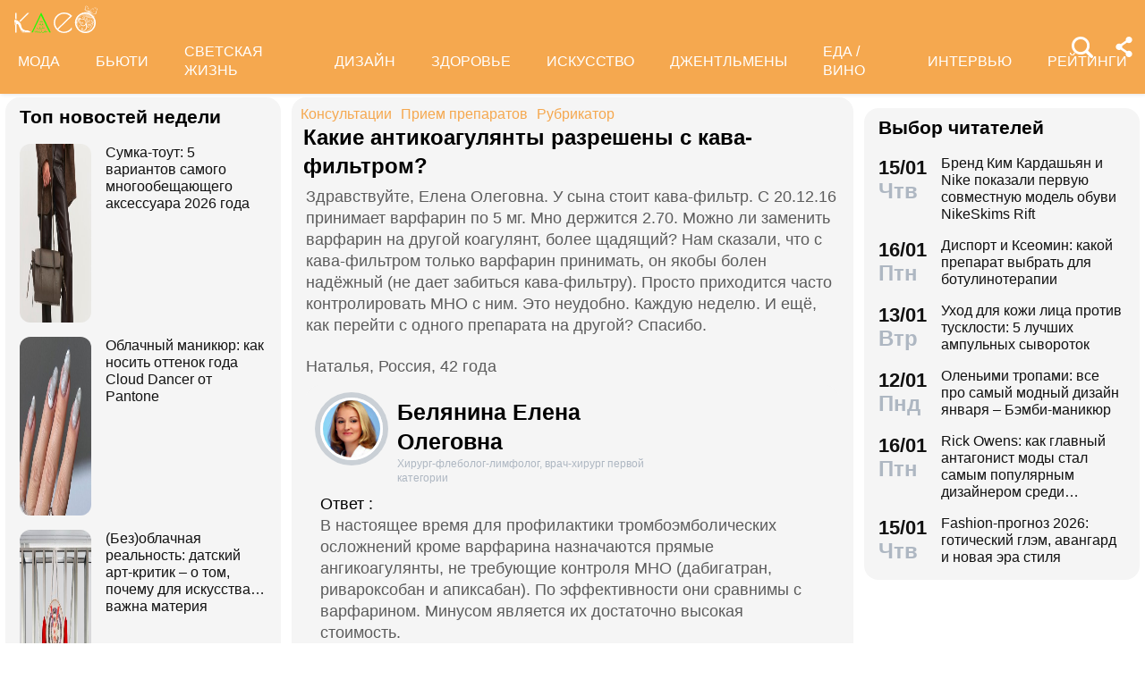

--- FILE ---
content_type: text/html; charset=utf-8
request_url: https://www.kleo.ru/consult/flebolog/questions_7046.shtml
body_size: 34327
content:

<!DOCTYPE html PUBLIC "-//W3C//DTD XHTML 1.0 Strict//EN" "http://www.w3.org/TR/xhtml1/DTD/xhtml1-strict.dtd">
<html xmlns="http://www.w3.org/1999/xhtml" lang="ru" dir="ltr" prefix="og: https://ogp.me/ns#">
	<head>
		<title>Какие антикоагулянты разрешены с кава-фильтром?</title>

<meta http-equiv="Content-Type" content="text/html; charset=UTF-8" />
<meta name="Robots"             content="index,follow,max-image-preview:large" />
<meta name="viewport" content="width=device-width, initial-scale=1">



<meta property="Description" content="Здравствуйте, Елена Олеговна. У сына стоит кава-фильтр. С 20.12.16 принимает варфарин по 5 мг. Мно держится 2.70. Можно ли заменить варфарин на другой коагулянт, более щадящий? Нам сказали, что с кава-фильтром  только варфарин принимать, он якобы болен надёжный (не дает забиться кава-фильтру). Просто приходится часто контролировать МНО с ним. Это неудобно. Каждую неделю. И ещё, как перейти с одного препарата на другой? Спасибо."/>


<link rel="canonical" href="https://www.kleo.ru/consult/flebolog/questions_7046.shtml">
<link rel="amphtml" href="https://www.kleo.ru/amp/consult/flebolog/questions_7046.shtml">

<meta name="original-source" content="https://kleo.ru/" />


<meta property="og:url" content="https://www.kleo.ruconsult/flebolog/questions_7046.shtml" />
<meta property="og:site_name" content="Клео.ру" />
<meta property="og:locale" content="ru_RU" />

<meta name="title" content="Какие антикоагулянты разрешены с кава-фильтром?" />
<meta property="og:title" content="Какие антикоагулянты разрешены с кава-фильтром?" />
<meta property="og:type" content="article">
<meta property="og:description" content="Здравствуйте, Елена Олеговна. У сына стоит кава-фильтр. С 20.12.16 принимает варфарин по 5 мг. Мно держится 2.70. Можно ли заменить варфарин на другой коагулянт, более щадящий? Нам сказали, что с кава-фильтром  только варфарин принимать, он якобы болен надёжный (не дает забиться кава-фильтру). Просто приходится часто контролировать МНО с ним. Это неудобно. Каждую неделю. И ещё, как перейти с одного препарата на другой? Спасибо." />

<meta property="og:image" content="https://www.kleo.ru/consult/photos/127118680418394.jpg" />
<meta property="og:image:width" content="192" />
<meta property="og:image:height" content="260" />






<script>window.yaContextCb = window.yaContextCb || []</script>


		


<style>
.color_01,.color_02,.color_03,.color_04,.color_05,.color_06,.color_07,.color_08,.color_09,.color_10,.color_11,.color_12,.color_13,.color_14,.color_15,.color_16,.color_17,.color_18,.color_19,.color_20,.color_21,.color_22,.color_23,.color_24,.color_25{color:#fff}.swiper-slide,.swiper-wrapper{width:100%;height:100%;transition-property:transform;position:relative}.bx-wrapper,.carousel__item,.swiper-container,.swiper-slide,.swiper-wrapper{position:relative}#share_menu,.swiper-pagination.fixed{box-shadow:1px 1px 4px 0 rgb(0 0 0 / 10%)}.date strong,h2.grey,h3.grey,ul.menu li a{line-height:1}#share_menu li,table.year td:last-child table.month{margin-right:0}.horoscope-go a,.years li.current a{text-decoration:underline}.horoscope-item,.horoscope-item:hover,.map_btn,.person-more-photo:hover,.star-block a:hover,.star-btn-n,.star-btn-n:hover,.star-btn-y,.star-btn-y:hover,.star-pair-title,.star-pair-title:hover,a,ul.menu li a{text-decoration:none}.photo-conc-part img,.star-pair-image{object-position:center top;object-fit:cover}.article .attention-box.blue-att:after,.article .attention-box.green-att:after,.article .attention-box.pink-att:after,.article .attention-box.yellow-att:after{top:35px;left:50px;font-weight:700;position:absolute}#infra ul li,.contents-wrap ul,.horoscope__menu,.ingredients-wrap .ingredients,.news_text ul.social_btn li,.swiper-container,.swiper-pagination,li,ul,ul.menu,ul.metro,ul.sonnik_filter,ul.sonnik_result{list-style:none}.cook-cal-wrap .cook-cal-title,.headline.hot_news strong,.horoscope__menu a,.star-btn-n,.star-btn-y,body .article h2,table.year,ul.left_menu{text-transform:uppercase}.author_img_rating,table.year td{vertical-align:top}:root{--logo-target:#F5A84F;--logo-target-20:#E41D3720;--logo-ring:#C5C6C7;--bg-white:#fff;--text-gray:#5C5C5C;--menu-bg:#F5A84F;--logo-text:#fff;--grey:#AEB7C2}body{font-size:16px;font-family:apple-system,BlinkMacSystemFont,"Segoe UI",Roboto,"Helvetica Neue",Arial,"Noto Sans",sans-serif;background:var(--bg-white);color:var(--text-gray)}.color_01{background:#e9967a}.color_02{background:purple}.color_03{background:#db7093}.color_04{background:#fbc8c5}.color_05{background:#b8dfec}.color_06{background:#84a3bc}.color_07{background:#00656e}.color_08{background:#fdc04e}.color_09{background:#843e83}.color_10{background:#c94235}.color_11{background:#00589b}.color_12{background:#d6ccc1}.color_13{background:#829e86}.color_14{background:#bdc1c0}.color_15{background:#66686c}.color_16{background:#a0346c}.color_17{background:#907f53}.color_18{background:#ff952c}.color_19{background:#f1dd95}.color_20{background:#265d7e}.color_21{background:#ccd8d0}.color_22{background:#b58272}.color_23{background:#9f4f4e}.color_24{background:#feeac9}.color_25{background:#cda091}input::-webkit-input-placeholder{opacity:1;transition:opacity .3s}input::-moz-placeholder{opacity:1;transition:opacity .3s}input:-moz-placeholder{opacity:1;transition:opacity .3s}input:-ms-input-placeholder{opacity:1;transition:opacity .3s}input:focus::-webkit-input-placeholder{opacity:0;transition:opacity .3s}input:focus::-moz-placeholder{opacity:0;transition:opacity .3s}input:focus:-moz-placeholder{opacity:0;transition:opacity .3s}input:focus:-ms-input-placeholder{opacity:0;transition:opacity .3s}a.full_size_link{display:flex;height:fit-content;border-radius:16px;z-index:4;width:100%}a{color:#111}.swiper-container{margin-left:auto;margin-right:auto;overflow:hidden;padding:0;z-index:1;max-width:100%}.swiper-wrapper{z-index:1;display:flex;box-sizing:content-box}*,.container,.news_img img,.person-more-photo,.person-rip,.promo_img img,.uk-slider-items img{box-sizing:border-box}.swiper-container-autoheight .swiper-wrapper{align-items:flex-start;transition-property:transform,height}.swiper-container-android .swiper-slide,.swiper-wrapper{transform:translate3d(0,0,0)}.swiper-slide{flex-shrink:0}.swiper-container-autoheight,.swiper-container-autoheight .swiper-slide{height:auto}.swiper-container .swiper-notification{position:absolute;left:0;top:0;pointer-events:none;opacity:0;z-index:-1000}.swiper-pagination{display:flex;flex-direction:row;justify-content:center;padding:6px 0;flex:1;min-height:24px}.swiper-pagination span{padding:6px;cursor:pointer;height:12px;width:12px;margin:0 4px;background-color:var(--logo-ring);border-radius:50%;display:inline-block;transition:background-color .6s;opacity:.8}.swiper-pagination span.swiper-pagination-bullet-active{background-color:var(--logo-target)}.swiper-pagination.fixed{width:100%;position:fixed;top:0;margin:0;border-radius:0;background-color:#fff;z-index:100;height:12px}.bx-wrapper .bx-loading{min-height:50px;background:url('/static/img/bx_loader.gif') center center no-repeat #fff;height:100%;width:100%;position:absolute;top:0;left:0;z-index:2000}.hide_pc,.menu-btn:checked~ul.left_menu,.menu-btn:checked~ul.left_menu li{display:none!important}.article__quote{background:url("data:image/svg+xml;charset=UTF-8,%3csvg xmlns='http://www.w3.org/2000/svg' xml:space='preserve' width='100%25' height='100%25' version='1.1' style='shape-rendering:geometricPrecision; text-rendering:geometricPrecision; image-rendering:optimizeQuality; fill-rule:evenodd; clip-rule:evenodd' viewBox='0 0 600 600' xmlns:xlink='http://www.w3.org/1999/xlink' xmlns:xodm='http://www.corel.com/coreldraw/odm/2003'%3e%3cdefs%3e%3cstyle type='text/css'%3e%3c![CDATA[ .fil0 %7bfill:%23C5C6C7%7d ]]%3e%3c/style%3e%3c/defs%3e%3cg id='Слой_x0020_1'%3e%3cpath fill='%23E41D37' d='M272.93 404.25l-82.24 0c-7.56,0 -13.7,-6.14 -13.7,-13.7 0,-32.25 -0.12,-64.64 0.06,-96.82 0.25,-51.76 26.87,-86.95 78.82,-96.05 5.52,-0.96 11.42,-1.73 16.99,-1.92 7.54,0 13.65,6.11 13.65,13.64l0.08 19.49c0.56,7.53 -5.1,14.1 -12.63,14.66 -9.27,0.71 -18.64,2.37 -27.06,6.46 -17.05,8.23 -22.89,26.73 -22.04,44.54l1.22 0.06 46.85 0c7.56,0 13.7,6.14 13.7,13.7l0 82.24c0,7.56 -6.14,13.7 -13.7,13.7zm136.43 0l-82.24 0c-7.56,0 -13.7,-6.14 -13.7,-13.7 0,-32.25 -0.12,-64.64 0.06,-96.82 0.25,-51.76 26.87,-86.95 78.82,-96.05 5.52,-0.96 11.42,-1.73 16.99,-1.92 7.54,0 13.65,6.11 13.65,13.64l0.08 19.49c0.56,7.53 -5.1,14.1 -12.63,14.66 -9.27,0.71 -18.64,2.37 -27.06,6.46 -17.05,8.23 -22.89,26.73 -22.04,44.54l1.22 0.06 46.85 0c7.56,0 13.7,6.14 13.7,13.7l0 82.24c0,7.56 -6.14,13.7 -13.7,13.7z'/%3e%3cpath fill='%23d5d6d7' d='M300 0l0.03 0 0.07 0c82.89,0 153.61,29.26 212.12,87.78 58.48,58.48 87.74,129.18 87.78,212.14l0 0.08 0 0.03 0 0.07c0,82.89 -29.26,153.6 -87.78,212.12 -58.51,58.53 -129.23,87.78 -212.12,87.78l-0.07 0 -0.03 0 -0.08 0c-82.95,-0.04 -153.66,-29.3 -212.14,-87.78 -58.53,-58.52 -87.78,-129.23 -87.78,-212.12l0 -0.07 0 -0.03 0 -0.08c0.04,-82.94 29.31,-153.66 87.78,-212.14 58.48,-58.48 129.18,-87.74 212.14,-87.78l0.08 0zm0 91.83c114.97,0 208.17,93.2 208.17,208.17 0,41.59 -12.19,80.33 -33.2,112.83 -6.41,9.93 29.78,69.13 21.82,77.79 -9.09,9.9 -62.56,-30.94 -73.39,-22.95 -34.53,25.45 -77.21,40.5 -123.4,40.5 -114.97,0 -208.17,-93.2 -208.17,-208.17 0,-114.97 93.2,-208.17 208.17,-208.17z'/%3e%3c/g%3e%3c/svg%3e") left 16px top 9px/40px no-repeat #fff0f5;margin:0 -16px 16px;padding:16px 16px 16px 70px}.news a{font-weight:500;color:var(--logo-target);border-radius:9px}.news .accordion a,.news .blog_header a{color:#000;padding:0;background:0 0}.news a:hover{color:var(--logo-target);background:#f4f5f6;transition:background .1s}.news .accordion a:hover{color:#000;background:0 0}.autor span{font-weight:600}.autor small,.realty table,img.serial_img{width:100%}.social_btn li,li.ok,li.tg,li.tv,li.vb,li.vk,li.wp{width:40px;height:40px;margin-right:6px}.social_btn li a,li.ok a,li.tg a,li.tv a,li.vb a,li.vk a,li.wp a{display:flex;width:40px;height:40px;background-size:40px;background-position:center;background-repeat:no-repeat}.tag,ul.sonnik_result li:hover{background:#f2f4f6}.social_btn .wp a{background-image:url("data:image/svg+xml,%3Csvg xmlns='http://www.w3.org/2000/svg' viewBox='0 0 215 215'%3E%3Cg id='WhatsApp'%3E%3Cpath fill='%2325d366' d='M831 103.2c0-48.65 0-73 15.11-88.09S885.55 0 934.2 0h8.6c48.65 0 73 0 88.09 15.11S1046 54.55 1046 103.2v8.6c0 48.65 0 73-15.11 88.09S991.45 215 942.8 215h-8.6c-48.65 0-73 0-88.09-15.11S831 160.45 831 111.8Z' transform='translate(-831)'/%3E%3Cg%3E%3Cpath data-name='WhatsApp' fill='%23ffffff' d='M880.57 166.37l8.3-30.32a58.51 58.51 0 1 1 50.7 29.3h0a58.38 58.38 0 0 1-27.95-7.12ZM913 147.64l1.78 1.05a48.5 48.5 0 0 0 24.75 6.78h0a48.62 48.62 0 1 0-41.2-22.79l1.16 1.84-4.91 17.95Z' transform='translate(-831)'/%3E%3Cpath data-name='WhatsApp' fill='%23ffffff' d='M969 120.76c-.36-.61-1.34-1-2.8-1.71s-8.65-4.27-10-4.75-2.31-.74-3.29.73-3.77 4.75-4.63 5.73-1.7 1.1-3.16.37a40.29 40.29 0 0 1-11.76-7.26 44.05 44.05 0 0 1-8.13-10.13c-.85-1.46-.09-2.25.64-3s1.46-1.71 2.19-2.56a10 10 0 0 0 1.46-2.44 2.67 2.67 0 0 0-.12-2.56c-.36-.73-3.29-7.93-4.5-10.86s-2.4-2.46-3.29-2.51-1.83 0-2.81 0A5.38 5.38 0 0 0 915 81.61a16.41 16.41 0 0 0-5.12 12.2c0 7.19 5.24 14.14 6 15.12s10.31 15.74 25 22.07a81.77 81.77 0 0 0 8.34 3.08 19.86 19.86 0 0 0 9.2.58c2.81-.42 8.65-3.53 9.87-7S969.41 121.37 969 120.76Z' transform='translate(-831)'/%3E%3C/g%3E%3C/g%3E%3C/svg%3E")}.social_btn .vb a{background-image:url("data:image/svg+xml,%3Csvg xmlns='http://www.w3.org/2000/svg' viewBox='0 0 215 215'%3E%3Cg%3E%3Cpath fill='%237360f2' d='M0 380.2c0-48.65 0-73 15.11-88.09S54.55 277 103.2 277h8.6c48.65 0 73 0 88.09 15.11S215 331.55 215 380.2v8.6c0 48.65 0 73-15.11 88.09S160.45 492 111.8 492h-8.6c-48.65 0-73 0-88.09-15.11S0 437.45 0 388.8Z' transform='translate(0 -277)'/%3E%3Cg%3E%3Cpath fill='%23ffffff' d='M152.45 339.36c-3-2.8-15.3-11.7-42.61-11.82 0 0-32.21-1.94-47.91 12.46-8.74 8.74-11.81 21.53-12.14 37.39S49.05 423 77.7 431h0l0 12.3s-.19 5 3.09 6c4 1.23 6.29-2.55 10.08-6.63 2.08-2.24 5-5.53 7.11-8 19.59 1.65 34.66-2.12 36.37-2.68 4-1.28 26.34-4.15 30-33.86C168.1 367.47 162.52 348.09 152.45 339.36Zm3.32 56.54c-3.07 24.81-21.23 26.37-24.58 27.44A101.66 101.66 0 0 1 99.89 426s-12.4 15-16.27 18.85a2.07 2.07 0 0 1-1.79.73c-.67-.16-.85-.95-.85-2.1 0-1.65.11-20.44.11-20.44h0c-24.23-6.73-22.82-32-22.54-45.27s2.76-24.09 10.15-31.39c13.28-12 40.64-10.23 40.64-10.23 23.1.1 34.17 7.06 36.74 9.39 8.52 7.29 12.86 24.76 9.69 50.34Z' transform='translate(0 -277)'/%3E%3Cpath fill='%23ffffff' d='M121.08 378.24a1.54 1.54 0 0 1-1.54-1.47c-.26-5.25-2.73-7.81-7.77-8.08a1.54 1.54 0 0 1 .16-3.08c6.66.35 10.36 4.15 10.7 11a1.55 1.55 0 0 1-1.47 1.62Z' transform='translate(0 -277)'/%3E%3Cpath fill='%23ffffff' d='M129 380.9h0a1.56 1.56 0 0 1-1.52-1.58 17.81 17.81 0 0 0-4.61-13.07c-3.21-3.51-7.61-5.42-13.45-5.85a1.54 1.54 0 0 1 .22-3.08c6.58.48 11.79 2.78 15.51 6.84a21.1 21.1 0 0 1 5.42 15.23A1.54 1.54 0 0 1 129 380.9Z' transform='translate(0 -277)'/%3E%3Cpath fill='%23ffffff' d='M137.12 384.07a1.53 1.53 0 0 1-1.54-1.53c-.07-9.32-2.87-16.74-8.31-22.05a28.67 28.67 0 0 0-20.49-8.1 1.55 1.55 0 1 1 0-3.09h0c9 .07 16.58 3.09 22.62 9s9.17 14.06 9.25 24.23a1.55 1.55 0 0 1-1.54 1.56Z' transform='translate(0 -277)'/%3E%3Cpath fill='%23ffffff' d='M112.16 397.38a4.22 4.22 0 0 0 3.34-1.25l2.28-2.87a5 5 0 0 1 6.35-.88c2 1.11 3.84 2.32 5.66 3.61s5.26 4.22 5.27 4.22a4.35 4.35 0 0 1 .92 5.7.43.43 0 0 1 0 0 23.64 23.64 0 0 1-4.74 5.84l0 0a9.36 9.36 0 0 1-4.82 2.33 3.3 3.3 0 0 1-.7 0 6.46 6.46 0 0 1-2-.32l-.05-.07c-2.43-.69-6.49-2.4-13.24-6.13a79 79 0 0 1-11.13-7.35 56.84 56.84 0 0 1-5-4.44l-.17-.17-.17-.17h0l-.17-.16c-.06-.06-.11-.12-.17-.17a58.52 58.52 0 0 1-4.43-5 78.36 78.36 0 0 1-7.35-11.12c-3.73-6.76-5.45-10.81-6.13-13.24l-.08-.06a6.43 6.43 0 0 1-.31-2 3.35 3.35 0 0 1 0-.71 9.58 9.58 0 0 1 2.34-4.82l0 0a23.64 23.64 0 0 1 5.84-4.74h0a4.36 4.36 0 0 1 5.7.91s3 3.54 4.21 5.27a67.17 67.17 0 0 1 3.62 5.67 5 5 0 0 1-.88 6.35l-2.87 2.28A4.21 4.21 0 0 0 92 377.26S96.29 393.33 112.16 397.38Z' transform='translate(0 -277)'/%3E%3C/g%3E%3C/g%3E%3C/svg%3E")}.social_btn .vk a{background-image:url("data:image/svg+xml,%3Csvg id='Icons' xmlns='http://www.w3.org/2000/svg' viewBox='0 0 215 215'%3E%3Cg id='VK'%3E%3Cpath fill='%230077ff' d='M0 103.2c0-48.65 0-73 15.11-88.09S54.55 0 103.2 0h8.6c48.65 0 73 0 88.09 15.11S215 54.55 215 103.2v8.6c0 48.65 0 73-15.11 88.09S160.45 215 111.8 215h-8.6c-48.65 0-73 0-88.09-15.11S0 160.45 0 111.8Z'/%3E%3Cpath id='VK-2' data-name='VK' fill='%23ffffff' d='M112 151c-45.86 0-72-31.44-73.1-83.75h23c.75 38.4 17.69 54.66 31.1 58v-58h21.63v33.12c13.24-1.43 27.16-16.52 31.85-33.12h21.63c-3.6 20.46-18.69 35.55-29.42 41.75 10.73 5 27.91 18.19 34.45 42H149.29C144.18 135 131.44 122.7 114.59 121V151Z'/%3E%3C/g%3E%3C/svg%3E")}.social_btn .ok a{background-image:url("data:image/svg+xml,%3Csvg id='Icons' xmlns='http://www.w3.org/2000/svg' viewBox='0 0 215 215'%3E%3Cg%3E%3Cpath fill='%23ee8208' d='M831 657.2c0-48.65 0-73 15.11-88.09S885.55 554 934.2 554h8.6c48.65 0 73 0 88.09 15.11S1046 608.55 1046 657.2v8.6c0 48.65 0 73-15.11 88.09S991.45 769 942.8 769h-8.6c-48.65 0-73 0-88.09-15.11S831 714.45 831 665.8Z' transform='translate(-831 -554)'/%3E%3Cg id='Ok-2' data-name='Ok'%3E%3Cpath fill='%23ffffff' d='M938.45 665.08a32.79 32.79 0 1 0-32.79-32.79 32.84 32.84 0 0 0 32.79 32.79m0-46.4a13.61 13.61 0 1 1-13.6 13.61 13.61 13.61 0 0 1 13.6-13.61' transform='translate(-831 -554)'/%3E%3Cpath fill='%23ffffff' d='M951.75 691.78a61.26 61.26 0 0 0 19.09-7.92 9.65 9.65 0 1 0-10.26-16.34 41.76 41.76 0 0 1-44.16 0 9.65 9.65 0 0 0-10.26 16.34 60.29 60.29 0 0 0 19.09 7.92l-18.37 18.38a9.61 9.61 0 0 0 0 13.6 9.93 9.93 0 0 0 6.8 2.84 9.37 9.37 0 0 0 6.8-2.84l18.07-18.07 18.07 18.07a9.62 9.62 0 0 0 13.61-13.6Z' transform='translate(-831 -554)'/%3E%3C/g%3E%3C/g%3E%3C/svg%3E")}.social_btn .tg a{background-image:url("data:image/svg+xml,%3Csvg xmlns='http://www.w3.org/2000/svg' xmlns:xlink='http://www.w3.org/1999/xlink' viewBox='0 0 215 215'%3E%3Cg%3E%3Cpath fill='%232aabee' d='M554 103.2c0-48.65 0-73 15.11-88.09S608.55 0 657.2 0h8.6c48.65 0 73 0 88.09 15.11S769 54.55 769 103.2v8.6c0 48.65 0 73-15.11 88.09S714.45 215 665.8 215h-8.6c-48.65 0-73 0-88.09-15.11S554 160.45 554 111.8Z' transform='translate(-554)'/%3E%3Cpath fill='%23ffffff' d='M598.29 105q51.57-22.47 68.78-29.63c32.76-13.63 39.56-16 44-16.07a7.7 7.7 0 0 1 4.57 1.37 5 5 0 0 1 1.68 3.19 21 21 0 0 1 .2 4.65c-1.78 18.65-9.46 63.91-13.37 84.79-1.65 8.84-4.9 11.81-8.06 12.1-6.85.63-12.05-4.53-18.68-8.88-10.38-6.8-16.25-11-26.32-17.68-11.65-7.67-4.1-11.89 2.54-18.78 1.74-1.81 31.91-29.26 32.5-31.75a2.41 2.41 0 0 0-.55-2.08 2.68 2.68 0 0 0-2.44-.24q-1.56.36-49.75 32.88-7.07 4.86-12.79 4.73c-4.22-.09-12.32-2.38-18.34-4.34-7.38-2.4-13.25-3.67-12.74-7.75Q589.91 108.31 598.29 105Z' transform='translate(-554)'/%3E%3C/g%3E%3C/svg%3E")}.social_btn .tv a{background-image:url("data:image/svg+xml,%3Csvg xmlns='http://www.w3.org/2000/svg' viewBox='0 0 215 215'%3E%3Cg %3E%3Cpath fill='%231da1f2' d='M554 657.2c0-48.65 0-73 15.11-88.09S608.55 554 657.2 554h8.6c48.65 0 73 0 88.09 15.11S769 608.55 769 657.2v8.6c0 48.65 0 73-15.11 88.09S714.45 769 665.8 769h-8.6c-48.65 0-73 0-88.09-15.11S554 714.45 554 665.8Z' transform='translate(-554 -554)'/%3E%3Cpath fill='%23ffffff' d='M641 713c45.37 0 70.19-37.59 70.19-70.2 0-1.06 0-2.13-.07-3.18a50.32 50.32 0 0 0 12.31-12.77 49.45 49.45 0 0 1-14.17 3.88 24.78 24.78 0 0 0 10.84-13.65 49.3 49.3 0 0 1-15.66 6 24.69 24.69 0 0 0-42 22.5 70 70 0 0 1-50.85-25.78 24.7 24.7 0 0 0 7.64 32.94 24.56 24.56 0 0 1-11.2-3.09V650a24.68 24.68 0 0 0 19.79 24.19 24.67 24.67 0 0 1-11.14.42 24.71 24.71 0 0 0 23 17.13A49.39 49.39 0 0 1 609 702.31a50.12 50.12 0 0 1-5.87-.35A69.82 69.82 0 0 0 641 713' transform='translate(-554 -554)'/%3E%3C/g%3E%3C/svg%3E")}.social_btn .fb a{background-image:url(https://www.kleo.ru/img2/news/person-info/social/facebook.png)}.social_btn .in a{background-image:url(https://www.kleo.ru/img2/news/person-info/social/insta.png)}.social_btn .wi a{background-image:url(https://www.kleo.ru/img2/news/person-info/social/wiki.png)}.bank_icons,.filder,.row_wrap{display:flex;flex-direction:row;flex-wrap:wrap}.horo{width:100%;padding:16px;display:flex;flex-direction:column;align-items:center;justify-content:center}.block_w img.zodiak{opacity:.8;transition:.3s;padding:10px;z-index:3}.block_w:hover img.zodiak{opacity:1;transition:.3s;padding:0}.horo_header{text-align:center;padding-top:10px}.horo_date{font-size:14px;color:#aeb7c2;text-align:center;line-height:30px}.filter_wrapper{display:flex;flex-direction:row;width:100%}.scrolling-wrapper{overflow-x:scroll;overflow-y:hidden;white-space:nowrap;-webkit-overflow-scrolling:touch;max-width:525px;padding-bottom:12px}ul.sonnik_filter{display:flex}ul.sonnik_filter li{display:inline-block;padding:6px 8px;background:#f2f4f6;border-radius:9px;margin:6px;cursor:pointer}ul.sonnik_result{display:flex;flex-direction:row;flex-wrap:wrap}ul.sonnik_result li{margin:3px;padding:6px 8px;background:#fff;border-radius:9px;cursor:pointer}input.poisk{padding:0 20px;height:40px;color:#212529;font-size:18px;background-color:#fff;background-clip:padding-box;border:1px solid #ced4da;-webkit-appearance:none;-moz-appearance:none;appearance:none;border-radius:6px;transition:border-color .15s ease-in-out,box-shadow .15s ease-in-out}input.poisk:focus,select.poisk:focus{color:#212529;background-color:#fff;border-color:var(--logo-target);outline:0;box-shadow:0 0 0 .2rem var(--logo-target-20)}.center_page{display:flex;align-items:center;justify-content:center;height:80vh;text-align:center;line-height:1.3}h1.big_404{font-size:90px;font-weight:800;color:#e41D3766}.date strong,h2.grey,h3.grey,small{color:#aeb7c2}img.serial_img{max-width:100%;border-radius:16px;font-size:0}.tag{padding:6px 12px;border-radius:9px;margin:8px 12px 4px 0;transition:.3s}#share_menu,.price{background:#ffffffcc}.carousel__item,.carousel__showcase,.map_wrap{border-radius:16px;overflow:hidden}.tag:hover{background:#f2f4f699;transition:.3s;box-shadow:inset 0 0 1px #f2f4f6}.tag_row{display:flex;flex-direction:row;flex-wrap:wrap;z-index:5}.realty_map{padding:16px}.map_wrap{display:block;margin-top:6px}.bank_icons img{padding:12px}a.developer{display:flex;align-items:center}.item:not(:last-child),.recipe-info-wrap ul.recipe-info li.ri-item:before,a.developer img{margin-right:10px}ul.metro li{line-height:24px}ul.metro li:before{margin:3px 6px;display:block;float:left;content:'';background-image:url('/static/realty/images/metro.png');background-position:center;background-repeat:no-repeat;background-size:18px;width:18px;height:18px}ul.metro li.direction:before{background-image:url('/static/realty/css/images/road.png')}.carousel{max-width:730px;margin:0 auto}.carousel__showcase{max-width:650px;margin:0 auto;font-size:0;line-height:0}.ml-auto,.price{margin-left:auto}.carousel__controls{display:flex;width:100%;align-items:center;justify-content:space-between;flex-wrap:no-wrap;margin-bottom:15px}.carousel__showcase+.carousel__controls{margin-top:10px}.carousel__control{display:flex;align-items:center;width:40px;justify-content:center}.carousel__control:active i{color:#f44336}.carousel__item-container{display:flex;align-items:center;justify-content:space-between;flex-wrap:no-wrap;width:100%}.carousel__item{display:block;width:25%;font-size:0;line-height:0}.carousel__item::after{content:"";display:block;padding-bottom:62.5%}.carousel__item+.carousel__item{margin-left:10px}.carousel__link{position:absolute;top:0;left:0;bottom:0;right:0;display:block;overflow:hidden}.accordion>label,.block_w,.checkbox-btn,.po_teme,.row,.time_line,span.shade{position:relative}.carousel__image{width:100%;transition:transform .6s cubic-bezier(.165, .84, .44, 1)}.carousel__link:hover .carousel__image{transform:scale(1.05)}*{margin:0;padding:0;line-height:1.35;outline:0;transition:none}.news_header h1,h2{font-size:24px}.blog_header,.blog_header h1{font-size:21px}.row{display:flex;flex-direction:row;align-items:top;justify-content:flex-start;flex-wrap:wrap}.col,.col-2,.col-3{display:flex;flex-direction:column;height:fit-content;position:relative}.col{flex:1;max-width:320px}.col-2{flex:2}.col-3{flex:3}.pt-50{padding-top:50px}.mr-auto{margin-right:auto}.blog_header img,.mr-16{margin-right:16px}.header .row{align-items:center}.header .col{max-width:100%;flex:none}.blog_header{padding:6px;display:flex;font-weight:500;line-height:21px;color:var(--logo-text);align-items:flex-start;width:100%}.blog_info,small{font-weight:400;font-size:12px}.blog_header img{height:70px;width:70px;border-radius:100%;box-shadow:0 0 0 6px #aeb7C299;border:3px solid #fff;margin-bottom:4px}.blog_text{padding:0 3px;display:-webkit-box;-webkit-line-clamp:3;-webkit-box-orient:vertical;overflow:hidden}.news_line,.news_min_text a,.preview_text{-webkit-line-clamp:4;-webkit-box-orient:vertical;overflow:hidden}.blog_info{color:var(--grey);display:flex;justify-content:flex-end;margin-top:auto}.date,.date strong,.lenta_header,.time,h1,h2,h2.grey,h3,h3.grey,strong{font-weight:600}.price{margin-top:-46px;padding:3px 16px;width:fit-content;border-radius:12px}.block_w,.news_img,.promo_img,.time_line{border-radius:16px}.filter{margin-top:6px}.realty .news_img{margin:0 -10px 6px}.realty .news_header{padding:20px 6px 3px;min-height:auto}.realty .news_min_text{padding:3px 6px}.date,.lenta,header{display:flex;flex-direction:column}.lenta_header{flex-direction:column;font-size:18px;margin-bottom:8px;padding-left:6px}.time_line{display:flex;margin:2px 0;padding:6px}.time_line:hover{background:#f2f4f6;transition:.3s}.date,.time{font-size:22px}.news_line,table.year table.month td a{font-weight:400}.news_min_header,.promo_header{font-size:18px;color:var(--logo-text)}.date strong{font-size:24px}.news_line{padding-left:16px;display:-webkit-box;line-height:1.2}h1,h2,h3,strong{color:#000}.promo_header,strong{font-weight:500}h2.grey{font-size:36px;padding:32px 16px 16px}h3.grey{font-size:22px}h3.modul{padding:6px}.news_img{height:fit-content;display:flex;justify-content:center;overflow:hidden;margin:6px 0}.news_img img{display:flex;width:100%;height:auto}.more_btn{height:16px;width:100%;background-image:url("data:image/svg+xml, %3Csvg xmlns='http://www.w3.org/2000/svg' xml:space='preserve' width='18' height='10' version='1.1' style='shape-rendering:geometricPrecision; text-rendering:geometricPrecision; image-rendering:optimizeQuality; fill-rule:evenodd; clip-rule:evenodd' viewBox='0 0 471.84 100.02' xmlns:xlink='http://www.w3.org/1999/xlink'%3E%3Cpath fill='%23AEB7C2' d='M-0 50.01c0,-27.61 22.39,-50 50,-50 27.61,0 50,22.39 50,50 0,27.61 -22.39,50 -50,50 -27.61,0 -50,-22.39 -50,-50zm185.92 0c0,-27.61 22.39,-50 50,-50 27.61,0 50,22.39 50,50 0,27.61 -22.39,50 -50,50 -27.61,0 -50,-22.39 -50,-50zm185.91 0c0,-27.61 22.39,-50 50,-50 27.61,0 50,22.39 50,50 0,27.61 -22.39,50 -50,50 -27.61,0 -50,-22.39 -50,-50z'/%3E%3C/svg%3E");background-position:center;background-repeat:no-repeat}.accordion>.accordion-toggle:checked~section,.block_w{height:fit-content}.news_min_header{display:flex;font-weight:500;padding:0 3px 6px 6px}.block_w{display:flex;background:#f5f5f5;flex:1;margin:6px}.row .block_w.big,.row .col .block_w{max-width:100%}.blog,.lenta,.news,.news_min,.promo{display:flex;flex-direction:column;padding:8px 10px;min-height:120px;min-width:307px;max-width:calc(100vw - 12px)}.blog{min-height:180px}.promo{width:308px;z-index:999!important}.realty{display:flex;flex-direction:column;padding:0 10px 8px;min-width:307px}.promo_header{display:flex;padding:0 3px 3px 6px}.poisk_data,.promo_info{color:#aeb7c2;font-size:12px}.promo_info,.promo_text{padding:3px 6px 0}.promo_img{width:100%;overflow:hidden;background:#f0f0f0;margin:6px 0}.promo_img.mt-0{margin-top:0}.promo_img img{display:flex;width:100%}.promo_info{display:flex;justify-content:space-between}.poisk_data{padding:3px}.promo_btn{padding:3px;border-radius:916px;background:#f0f0f066;height:30px;width:30px;margin-left:6px;cursor:pointer}.news_min_btn,.views{background-repeat:no-repeat}.promo_btn:hover{background:#f0f0f0aa}.news_header{color:var(--logo-text);padding:0 3px 3px;min-height:54px}.news_min_btn{width:24px;height:24px;background-position:center;background-size:7px}.news_min_text a{padding-right:6px;display:-webkit-box;border-radius:0}span.shade{display:flex;width:100%;height:50px;margin-top:-50px;background:linear-gradient(180deg,rgba(255,255,255,0) 0,rgba(245,245,245,.9) 100%);z-index:999}.views{padding-left:26px;background-position:left 6px center;font-size:14px;color:var(--grey);background-image:url("data:image/svg+xml,   %3Csvg fill='none' height='16' viewBox='0 0 16 16' width='16' xmlns='http://www.w3.org/2000/svg'%3E%3Cg%3E%3Cpath fill='%23AEB7C2' d='M9.5 8a1.5 1.5 0 1 1-3 0 1.5 1.5 0 0 1 3 0z'%3E%3C/path%3E%3Cpath fill='%23a3aab8' clip-rule='evenodd' d='M15.5 8c0-1-3-5-7.5-5S.5 7 .5 8s3 5 7.5 5 7.5-4 7.5-5zm-4 0a3.5 3.5 0 1 1-7 0 3.5 3.5 0 0 1 7 0z' fill-rule='evenodd'%3E%3C/path%3E%3C/g%3E%3C/svg%3E")}.news_text,.preview_text{display:flex;flex-direction:column;font-size:18px;padding:3px 6px}.preview_text{display:-webkit-box}.news_text figure,.news_text p{padding-bottom:16px}.top-news .news_img{max-height:314px}.news_text h2,body .article p{margin:10px 0}.news_text ul li{list-style:disc}.news_text ul li::marker{color:var(--logo-target)}.news_text ul{padding-left:16px}.news_text ul.social_btn{padding-left:0}.news_text figcaption{color:#aaa;font-size:17px}.container{width:1280px;margin:auto}.mt-60{margin-top:60px}.search{display:flex;flex-direction:row;align-items:center;justify-content:flex-end;width:250px;margin-left:auto}ul.left_menu{display:flex;align-items:center;justify-content:center;height:100%}ul.left_menu li{display:inline-flex;padding:6px 20px;font-size:16px}img.feed{border-radius:12px;height:inherit!important}.autor img,.checkbox-btn,.map_btn{border-radius:9px}.map_btn{display:block;margin:12px auto;color:#fff;font-size:18px;line-height:30px;padding:8px 30px}.map_btn:hover{box-shadow:0 0 0 2px #e41D3755;transition:.3s;box-shadow:0 0 0 2px #bb264955}.checkbox-btn{display:inline-block;margin:6px 3px;user-select:none;background:#aeb7c2;color:#fff;font-size:18px;line-height:20px;box-shadow:0 0 0 2px #aeb7C222}.item,.po_teme{background:#f2f4f6;border-radius:16px}.checkbox-btn input[type=checkbox]{z-index:-1;opacity:0;display:block;width:0;height:0}.checkbox-btn span{display:inline-block;cursor:pointer;line-height:30px;border-radius:9px;transition:background .2s;padding:8px 20px}.news_header,.news_header h3{display:-webkit-box;-webkit-line-clamp:2;-webkit-box-orient:vertical;overflow:hidden}.checkbox-btn input[type=checkbox]:checked+span{background:#e41d37;box-shadow:0 0 0 2px #e41D3755}.checkbox-btn:hover{background:#e41D3799;transition:.3s}.news_header{font-weight:600;color:var(--logo-text)}.autor,.checkbox,.item,.list,.menu2 .share-btn:hover .social_btn.menu,.po_teme,.po_teme p,.social_btn{display:flex}.po_teme_wrapper{display:flex;flex-direction:row;flex-wrap:wrap;margin:0 -6px}.po_teme{margin:6px;padding:6px;width:calc(50% - 12px)}.po_teme:hover{background:#f2f5f699}.po_teme p{font-size:16px;padding:0 0 0 8px;flex-direction:column;font-weight:600}.mt-30{margin-top:30px}.list{padding:9px 0;overflow-x:scroll}.item{height:240px;width:180px;flex-shrink:0;justify-content:center;align-items:center;color:777;font-size:32px;box-shadow:var(--box-shadow)}.fotoreportaj_viewport{max-width:590px;width:100%}.autor{flex-direction:row;margin:6px 24px 6px 0}.autor img{margin-right:9px}#share_menu li a,ul.menu{margin:0}.social_btn{flex-direction:row;margin:12px 0}.wp a{background-image:url("data:image/svg+xml,%3Csvg xmlns='http://www.w3.org/2000/svg' viewBox='0 0 215 215'%3E%3Cg id='WhatsApp'%3E%3Cpath fill='%2325d366' d='M831 103.2c0-48.65 0-73 15.11-88.09S885.55 0 934.2 0h8.6c48.65 0 73 0 88.09 15.11S1046 54.55 1046 103.2v8.6c0 48.65 0 73-15.11 88.09S991.45 215 942.8 215h-8.6c-48.65 0-73 0-88.09-15.11S831 160.45 831 111.8Z' transform='translate(-831)'/%3E%3Cg%3E%3Cpath data-name='WhatsApp' fill='%23ffffff' d='M880.57 166.37l8.3-30.32a58.51 58.51 0 1 1 50.7 29.3h0a58.38 58.38 0 0 1-27.95-7.12ZM913 147.64l1.78 1.05a48.5 48.5 0 0 0 24.75 6.78h0a48.62 48.62 0 1 0-41.2-22.79l1.16 1.84-4.91 17.95Z' transform='translate(-831)'/%3E%3Cpath data-name='WhatsApp' fill='%23ffffff' d='M969 120.76c-.36-.61-1.34-1-2.8-1.71s-8.65-4.27-10-4.75-2.31-.74-3.29.73-3.77 4.75-4.63 5.73-1.7 1.1-3.16.37a40.29 40.29 0 0 1-11.76-7.26 44.05 44.05 0 0 1-8.13-10.13c-.85-1.46-.09-2.25.64-3s1.46-1.71 2.19-2.56a10 10 0 0 0 1.46-2.44 2.67 2.67 0 0 0-.12-2.56c-.36-.73-3.29-7.93-4.5-10.86s-2.4-2.46-3.29-2.51-1.83 0-2.81 0A5.38 5.38 0 0 0 915 81.61a16.41 16.41 0 0 0-5.12 12.2c0 7.19 5.24 14.14 6 15.12s10.31 15.74 25 22.07a81.77 81.77 0 0 0 8.34 3.08 19.86 19.86 0 0 0 9.2.58c2.81-.42 8.65-3.53 9.87-7S969.41 121.37 969 120.76Z' transform='translate(-831)'/%3E%3C/g%3E%3C/g%3E%3C/svg%3E")!important}.vb a{background-image:url("data:image/svg+xml,%3Csvg xmlns='http://www.w3.org/2000/svg' viewBox='0 0 215 215'%3E%3Cg%3E%3Cpath fill='%237360f2' d='M0 380.2c0-48.65 0-73 15.11-88.09S54.55 277 103.2 277h8.6c48.65 0 73 0 88.09 15.11S215 331.55 215 380.2v8.6c0 48.65 0 73-15.11 88.09S160.45 492 111.8 492h-8.6c-48.65 0-73 0-88.09-15.11S0 437.45 0 388.8Z' transform='translate(0 -277)'/%3E%3Cg%3E%3Cpath fill='%23ffffff' d='M152.45 339.36c-3-2.8-15.3-11.7-42.61-11.82 0 0-32.21-1.94-47.91 12.46-8.74 8.74-11.81 21.53-12.14 37.39S49.05 423 77.7 431h0l0 12.3s-.19 5 3.09 6c4 1.23 6.29-2.55 10.08-6.63 2.08-2.24 5-5.53 7.11-8 19.59 1.65 34.66-2.12 36.37-2.68 4-1.28 26.34-4.15 30-33.86C168.1 367.47 162.52 348.09 152.45 339.36Zm3.32 56.54c-3.07 24.81-21.23 26.37-24.58 27.44A101.66 101.66 0 0 1 99.89 426s-12.4 15-16.27 18.85a2.07 2.07 0 0 1-1.79.73c-.67-.16-.85-.95-.85-2.1 0-1.65.11-20.44.11-20.44h0c-24.23-6.73-22.82-32-22.54-45.27s2.76-24.09 10.15-31.39c13.28-12 40.64-10.23 40.64-10.23 23.1.1 34.17 7.06 36.74 9.39 8.52 7.29 12.86 24.76 9.69 50.34Z' transform='translate(0 -277)'/%3E%3Cpath fill='%23ffffff' d='M121.08 378.24a1.54 1.54 0 0 1-1.54-1.47c-.26-5.25-2.73-7.81-7.77-8.08a1.54 1.54 0 0 1 .16-3.08c6.66.35 10.36 4.15 10.7 11a1.55 1.55 0 0 1-1.47 1.62Z' transform='translate(0 -277)'/%3E%3Cpath fill='%23ffffff' d='M129 380.9h0a1.56 1.56 0 0 1-1.52-1.58 17.81 17.81 0 0 0-4.61-13.07c-3.21-3.51-7.61-5.42-13.45-5.85a1.54 1.54 0 0 1 .22-3.08c6.58.48 11.79 2.78 15.51 6.84a21.1 21.1 0 0 1 5.42 15.23A1.54 1.54 0 0 1 129 380.9Z' transform='translate(0 -277)'/%3E%3Cpath fill='%23ffffff' d='M137.12 384.07a1.53 1.53 0 0 1-1.54-1.53c-.07-9.32-2.87-16.74-8.31-22.05a28.67 28.67 0 0 0-20.49-8.1 1.55 1.55 0 1 1 0-3.09h0c9 .07 16.58 3.09 22.62 9s9.17 14.06 9.25 24.23a1.55 1.55 0 0 1-1.54 1.56Z' transform='translate(0 -277)'/%3E%3Cpath fill='%23ffffff' d='M112.16 397.38a4.22 4.22 0 0 0 3.34-1.25l2.28-2.87a5 5 0 0 1 6.35-.88c2 1.11 3.84 2.32 5.66 3.61s5.26 4.22 5.27 4.22a4.35 4.35 0 0 1 .92 5.7.43.43 0 0 1 0 0 23.64 23.64 0 0 1-4.74 5.84l0 0a9.36 9.36 0 0 1-4.82 2.33 3.3 3.3 0 0 1-.7 0 6.46 6.46 0 0 1-2-.32l-.05-.07c-2.43-.69-6.49-2.4-13.24-6.13a79 79 0 0 1-11.13-7.35 56.84 56.84 0 0 1-5-4.44l-.17-.17-.17-.17h0l-.17-.16c-.06-.06-.11-.12-.17-.17a58.52 58.52 0 0 1-4.43-5 78.36 78.36 0 0 1-7.35-11.12c-3.73-6.76-5.45-10.81-6.13-13.24l-.08-.06a6.43 6.43 0 0 1-.31-2 3.35 3.35 0 0 1 0-.71 9.58 9.58 0 0 1 2.34-4.82l0 0a23.64 23.64 0 0 1 5.84-4.74h0a4.36 4.36 0 0 1 5.7.91s3 3.54 4.21 5.27a67.17 67.17 0 0 1 3.62 5.67 5 5 0 0 1-.88 6.35l-2.87 2.28A4.21 4.21 0 0 0 92 377.26S96.29 393.33 112.16 397.38Z' transform='translate(0 -277)'/%3E%3C/g%3E%3C/g%3E%3C/svg%3E")!important}.vk a{background-image:url("data:image/svg+xml,%3Csvg id='Icons' xmlns='http://www.w3.org/2000/svg' viewBox='0 0 215 215'%3E%3Cg id='VK'%3E%3Cpath fill='%230077ff' d='M0 103.2c0-48.65 0-73 15.11-88.09S54.55 0 103.2 0h8.6c48.65 0 73 0 88.09 15.11S215 54.55 215 103.2v8.6c0 48.65 0 73-15.11 88.09S160.45 215 111.8 215h-8.6c-48.65 0-73 0-88.09-15.11S0 160.45 0 111.8Z'/%3E%3Cpath id='VK-2' data-name='VK' fill='%23ffffff' d='M112 151c-45.86 0-72-31.44-73.1-83.75h23c.75 38.4 17.69 54.66 31.1 58v-58h21.63v33.12c13.24-1.43 27.16-16.52 31.85-33.12h21.63c-3.6 20.46-18.69 35.55-29.42 41.75 10.73 5 27.91 18.19 34.45 42H149.29C144.18 135 131.44 122.7 114.59 121V151Z'/%3E%3C/g%3E%3C/svg%3E")!important}.ok a{background-image:url("data:image/svg+xml,%3Csvg id='Icons' xmlns='http://www.w3.org/2000/svg' viewBox='0 0 215 215'%3E%3Cg%3E%3Cpath fill='%23ee8208' d='M831 657.2c0-48.65 0-73 15.11-88.09S885.55 554 934.2 554h8.6c48.65 0 73 0 88.09 15.11S1046 608.55 1046 657.2v8.6c0 48.65 0 73-15.11 88.09S991.45 769 942.8 769h-8.6c-48.65 0-73 0-88.09-15.11S831 714.45 831 665.8Z' transform='translate(-831 -554)'/%3E%3Cg id='Ok-2' data-name='Ok'%3E%3Cpath fill='%23ffffff' d='M938.45 665.08a32.79 32.79 0 1 0-32.79-32.79 32.84 32.84 0 0 0 32.79 32.79m0-46.4a13.61 13.61 0 1 1-13.6 13.61 13.61 13.61 0 0 1 13.6-13.61' transform='translate(-831 -554)'/%3E%3Cpath fill='%23ffffff' d='M951.75 691.78a61.26 61.26 0 0 0 19.09-7.92 9.65 9.65 0 1 0-10.26-16.34 41.76 41.76 0 0 1-44.16 0 9.65 9.65 0 0 0-10.26 16.34 60.29 60.29 0 0 0 19.09 7.92l-18.37 18.38a9.61 9.61 0 0 0 0 13.6 9.93 9.93 0 0 0 6.8 2.84 9.37 9.37 0 0 0 6.8-2.84l18.07-18.07 18.07 18.07a9.62 9.62 0 0 0 13.61-13.6Z' transform='translate(-831 -554)'/%3E%3C/g%3E%3C/g%3E%3C/svg%3E")!important}.tg a{background-image:url("data:image/svg+xml,%3Csvg xmlns='http://www.w3.org/2000/svg' xmlns:xlink='http://www.w3.org/1999/xlink' viewBox='0 0 215 215'%3E%3Cg%3E%3Cpath fill='%232aabee' d='M554 103.2c0-48.65 0-73 15.11-88.09S608.55 0 657.2 0h8.6c48.65 0 73 0 88.09 15.11S769 54.55 769 103.2v8.6c0 48.65 0 73-15.11 88.09S714.45 215 665.8 215h-8.6c-48.65 0-73 0-88.09-15.11S554 160.45 554 111.8Z' transform='translate(-554)'/%3E%3Cpath fill='%23ffffff' d='M598.29 105q51.57-22.47 68.78-29.63c32.76-13.63 39.56-16 44-16.07a7.7 7.7 0 0 1 4.57 1.37 5 5 0 0 1 1.68 3.19 21 21 0 0 1 .2 4.65c-1.78 18.65-9.46 63.91-13.37 84.79-1.65 8.84-4.9 11.81-8.06 12.1-6.85.63-12.05-4.53-18.68-8.88-10.38-6.8-16.25-11-26.32-17.68-11.65-7.67-4.1-11.89 2.54-18.78 1.74-1.81 31.91-29.26 32.5-31.75a2.41 2.41 0 0 0-.55-2.08 2.68 2.68 0 0 0-2.44-.24q-1.56.36-49.75 32.88-7.07 4.86-12.79 4.73c-4.22-.09-12.32-2.38-18.34-4.34-7.38-2.4-13.25-3.67-12.74-7.75Q589.91 108.31 598.29 105Z' transform='translate(-554)'/%3E%3C/g%3E%3C/svg%3E")!important}.tv a{background-image:url("data:image/svg+xml,%3Csvg xmlns='http://www.w3.org/2000/svg' viewBox='0 0 215 215'%3E%3Cg %3E%3Cpath fill='%231da1f2' d='M554 657.2c0-48.65 0-73 15.11-88.09S608.55 554 657.2 554h8.6c48.65 0 73 0 88.09 15.11S769 608.55 769 657.2v8.6c0 48.65 0 73-15.11 88.09S714.45 769 665.8 769h-8.6c-48.65 0-73 0-88.09-15.11S554 714.45 554 665.8Z' transform='translate(-554 -554)'/%3E%3Cpath fill='%23ffffff' d='M641 713c45.37 0 70.19-37.59 70.19-70.2 0-1.06 0-2.13-.07-3.18a50.32 50.32 0 0 0 12.31-12.77 49.45 49.45 0 0 1-14.17 3.88 24.78 24.78 0 0 0 10.84-13.65 49.3 49.3 0 0 1-15.66 6 24.69 24.69 0 0 0-42 22.5 70 70 0 0 1-50.85-25.78 24.7 24.7 0 0 0 7.64 32.94 24.56 24.56 0 0 1-11.2-3.09V650a24.68 24.68 0 0 0 19.79 24.19 24.67 24.67 0 0 1-11.14.42 24.71 24.71 0 0 0 23 17.13A49.39 49.39 0 0 1 609 702.31a50.12 50.12 0 0 1-5.87-.35A69.82 69.82 0 0 0 641 713' transform='translate(-554 -554)'/%3E%3C/g%3E%3C/svg%3E")!important}.accordion{margin:0 -8px;transform:translateZ(0);padding:0 8px;border:1px solid #f2f4f6;border-radius:16px}.accordion>.accordion-toggle{position:absolute;opacity:0;display:none}.accordion>label{display:block;height:46px;line-height:46px;font-weight:600;cursor:pointer}#share_menu,.accordion>label:after,.checkbox,.poisk,.share-btn{position:absolute}.accordion>label:after{content:url("data:image/svg+xml,%3Csvg xmlns='http://www.w3.org/2000/svg' xml:space='preserve' width='8' height='16' version='1.1' viewBox='0 0 158.14 352.82' xmlns:xlink='http://www.w3.org/1999/xlink'%3E%3Cpath fill='%23E31E24' d='M48.43 340.98c-8.04,12.16 -24.43,15.49 -36.59,7.45 -12.16,-8.04 -15.49,-24.43 -7.45,-36.59l90.28 -135.43 -90.28 -135.43c-8.04,-12.16 -4.71,-28.55 7.45,-36.59 12.16,-8.04 28.55,-4.71 36.59,7.45l109.71 164.57 -109.71 164.57z'/%3E%3C/svg%3E");top:0;right:12px;transform:rotate(90deg);transition:transform .3s}.accordion>section{height:0;transition:.3s;overflow:hidden}.accordion>.accordion-toggle:checked~label:after{transform:rotate(270deg)}#share_menu{flex-direction:column;padding:10px;border-radius:16px;top:46px;right:0;-webkit-backdrop-filter:blur(8px);backdrop-filter:blur(8px)}#share_menu li{width:40px;height:40px;margin-bottom:6px}#share_menu li:last-child{margin-bottom:0}.checkbox{width:40px;height:40px;right:100px;top:2px;justify-content:center}.menu_wrapper,.share-btn{align-items:center;display:flex}.header .checkbox{top:auto;right: 50px;}.poisk{right:40px;width:100px;opacity:0;transition:.3s;display:none}input[name=poisk_checker]:checked~.poisk{right:50px;transition:.3s;opacity:1;display:inline-block;width:350px}input[name=poisk_checker]{position:absolute;left:0;outline:0;border:transparent;width:100%;height:100%;cursor:pointer;opacity:0}.poisk_icon{padding:8px;fill:var(--logo-text)}.share-btn{right:0;cursor:pointer;padding:10px 12px;fill:var(--logo-text)}.menu_wrapper{max-width:1280px;width:100%;margin:auto;flex-wrap:wrap;position:relative}.header{background-color:#fff;box-shadow:1px 1px 4px 0 rgba(0,0,0,.1);position:fixed;width:100%;z-index:33;background-color:var(--menu-bg);border-bottom:solid 1px var(--menu-border);-webkit-backdrop-filter:blur(8px);backdrop-filter:blur(8px);padding:10px 0}ul.menu{padding:0 6px;overflow:hidden}ul.menu li a{display:block;padding:9px 18px;margin:6px;background-color:var(--bg-menu-button);border-radius:10px;color:#fff;width:fit-content;opacity:.7}.header li a:hover,.menu-btn:hover{background-color:var(--bg-menu-button-hover)}table.month th.month,table.year th.year{background-color:#e9e9e9}.logo{padding:4px 16px;width:230px;align-items:center;display:flex}.menu{clear:both;max-height:0;transition:max-height .15s ease-out}.menu-icon{cursor:pointer;display:inline-block;float:right;padding:20px 12px;user-select:none;position:absolute;right:46px}.menu-icon .navicon{background:var(--logo-text);display:block;height:3px;position:relative;transition:background .2s ease-out;width:25px;border-radius:3px}.menu-icon .navicon:after,.menu-icon .navicon:before{background:var(--logo-text);content:'';display:block;height:100%;position:absolute;transition:.15s ease-out;width:100%;border-radius:3px}.menu-icon .navicon:before{top:8px}.menu-icon .navicon:after{top:-8px}.contentelem-27.withnick .decor-1,.menu-btn,.poll-block .contentelem-18.sets-1 .background-decor-1{display:none}.menu-btn:checked~.menu{max-height:fit-content;flex-direction:row;display:flex;flex-wrap:wrap;justify-content:center;max-width:90%}.menu-btn:checked~.menu-icon .navicon{background:0 0}.menu-btn:checked~.menu-icon .navicon:before{transform:rotate(-45deg)}.menu-btn:checked~.menu-icon .navicon:after{transform:rotate(45deg)}.menu-btn:checked~.menu-icon:not(.steps) .navicon:after,.menu-btn:checked~.menu-icon:not(.steps) .navicon:before{top:0}.ya-container{width:307px!important;margin:0 6px!important}.uk-slider-container{margin-top:8px}.uk-slider-items img{max-height:none!important;height:auto;width:100%;padding:0!important;border-radius:0}.uk-child-width-1-2>*{width:50%;height:165px!important;border-radius:16px;overflow:hidden}.ya-container,.ya-recommendation-widget{border-radius:16px!important;overflow:hidden!important}.uk-slider-items:not(.uk-grid){gap:6px}.lenta .scroll{height:442px!important;overflow-y:scroll;overflow-x:hidden}.ya-recommendation-widget{background:#fff}.grid.ya-grid-template{border:0!important;border-radius:16px!important}.unit-wrapper,.ya-grid-template,.ya-unit-wrapper,.ya-unit-wrapper-visible,.ya-unit-wrapper.unit-wrapper.ya-grid-template.ya-unit-wrapper-visible{border-radius:16px!important;overflow:hidden!important;background:0 0!important}.unit-wrapper,.ya-grid-template,.ya-unit-wrapper,.ya-unit-wrapper-visible{max-width:320px!important;margin:0!important}.unit,.wrapper,.wrapper1.ya-grid-template,.ya-unit-item{max-width:307px!important}.wrapper{padding:0 6px}.grid-item .ya-grid-template{margin-bottom:0!important}.unit{box-shadow:none!important}.jscroll-inner .news_header{min-height:auto;-webkit-line-clamp:5}.col .news_header h3,.row.mobile-col-reverce .col-2 .news_header{-webkit-line-clamp:5}.sg_main_c{width:auto!important;margin:0!important}.gnezdo_block{width:100%!important}.gnezdo_main_block{width:307px!important;margin:0!important;padding:0 10px}.header .left_menu li a{padding:0;color:#fff}.header .left_menu li a h1,.star-pair-title span{font-size:16px}.headline{padding:8px 10px}.horoscope-in-padding,.star-pair-title{padding:15px 30px}.headline a{margin-right:20px;white-space:nowrap}.headline a.red,table.year table.month td.sun a{color:#fb0202}.headline.hot_news{font-size:24px;height:30px;width:100%}.headline.hot_news strong{color:#ff1206}.lenta .scroll::-webkit-scrollbar{width:1em}.header .left_menu.academ a.academ,.header .left_menu.auto a.auto,.header .left_menu.bloggers a.bloggers,.header .left_menu.culture a.culture,.header .left_menu.economy a.economy,.header .left_menu.film a.film .header .left_menu.ukraine a.ukraine,.header .left_menu.game a.game,.header .left_menu.health a.health,.header .left_menu.horoscope a.horoscope,.header .left_menu.incidents a.incidents,.header .left_menu.photo a.photo,.header .left_menu.polit a.polit,.header .left_menu.realty a.realty,.header .left_menu.regions a.regions,.header .left_menu.release a.release,.header .left_menu.series a.series,.header .left_menu.showbiz a.showbiz,.header .left_menu.society a.society,.header .left_menu.sonnic a.sonnic,.header .left_menu.sport:not(.worldcup2018) a.sport,.header .left_menu.tech a.tech,.header .left_menu.ukraine a.ukraine,.header .left_menu.worldcup2018 a.worldcup2018{text-decoration:underline;color:var(--logo-target)}.news_text h2{color:var(--menu-bg)}.news_text .article{max-width:596px}.news_text img{max-width:100%;height:auto!important;border-radius:16px}.news_img iframe,.news_text iframe{max-width:100%;width:100%}.article .attention-box.pink-att{border-radius:0 0 15px 15px}.recipe-info-wrap ul.recipe-info li.recipeCategory:before{content:url('/static/img/recipe/menu.png')}.recipe-info-wrap ul.recipe-info li.totalTime:before{content:url('/static/img/recipe/clock.png')}.recipe-info-wrap ul.recipe-info li.recipeYield:before{content:url('/static/img/recipe/dishes.png')}.contents-wrap{margin:0 -15px 15px}@media(max-width:640px){.blog,.lenta,.news,.news_min,.promo{min-height:auto;min-width:307px;width:calc(100vw - 12px);margin:auto}.checkbox{display:none}.news_header{-webkit-line-clamp:3}.hide_pc{display:-webkit-box!important}.news_line{font-size:18px}.container,.po_teme{width:100%}.promo,.promo_img{width:auto}.news_min{height:fit-content;min-height:auto}.news_img{min-height:auto;display:flex;justify-content:center}.news_img img{height:auto;min-height:auto;width:100}.promo_img{height:auto;margin:6px -10px}.promo_img.mt-0{margin-top:0}.col,.col-2,.col-3{flex:1!important;max-width:100%}.row{flex-direction:column}.row.mobile-col-reverce{flex-direction:column-reverse}.header .row{flex-direction:row}.hide-mobile{display:none!important}h2.grey{font-size:30px}h1,h2,h3,strong{font-size:22px;font-weight:600;line-height:1.25}.fotoreportaj_viewport{max-width:100vw}.po_teme p{font-size:18px;padding:0 8px 0 16px}.unit,.wrapper,.ya-container{width:calc(100% - 12px)!important;margin:auto}.news img.serial_img{min-height:470px;margin-bottom:30px}.news .news_header{-webkit-line-clamp:initial}.news_header h3{-webkit-line-clamp:unset}}.person_img{display:flex;justify-content:center;margin-bottom:20px}.person_img img{border-radius:100%;box-shadow:0 0 0 6px #aeb7c299;border:3px solid #fff}.horoscope__menu{margin:40px 20px;flex:1}.horoscope__menu a{color:#aaa;font-weight:500}.horoscope__menu .active{list-style-image:url(/static/img/menu_bull.png)}.horoscope__menu .active a{color:#d4d4d4}.horoscope__rubric{display:flex;width:100%;justify-content:flex-end}.film__series,.film__trailers iframe,table.year{max-width:100%;width:608px}.horoscope__rubric img{margin-left:20px}.horoscope__rubric .horoscopeslide_title{color:#aaa;text-transform:uppercase;text-align:right;margin-top:50px}.horoscope__rubric .horoscopeslide_title span{display:block;text-transform:none;font-size:12px;color:#454545}.film{margin-left:12px}.film_info li a{display:inline;font-weight:600;padding:0}.film__trailers iframe{height:342px}.film__series th{background-color:#939393;color:#fff;text-align:left}.film__series tr:nth-child(2n){background:#efefef}.film__series td,.film__series th{padding:5px 25px}.person_info span{font-weight:700}#infra{padding:15px}#infra ul{width:320px;height:60px}#infra ul li{float:left;width:140px;color:#1c90d9;margin:0 20px 0 0;font-size:12px;line-height:14px}#infra ul li.school{background:url(/static/realty/images/map/school.png) center right no-repeat}#infra ul li.medic{background:url(/static/realty/images/map/medic.png) center right no-repeat}#infra ul li.kidgarden{background:url(/static/realty/images/map/kidgarden.png) center right no-repeat}#infra ul li.cafe{background:url(/static/realty/images/map/cafe.png) center right no-repeat}#infra ul li input{margin-right:5px;-webkit-appearance:auto;-moz-appearance:auto;appearance:auto}.realty .scroll{max-height:200px;overflow-y:scroll}.realty .scroll::-webkit-scrollbar{width:5px;height:25px}.realty .scroll::-webkit-scrollbar-button{background-color:#fff}.realty .scroll::-webkit-scrollbar-track{background-color:#fff}.realty .scroll::-webkit-scrollbar-track-piece{background-color:#fff}.realty .scroll::-webkit-scrollbar-thumb{background-color:#dfdfdf}.realty .scroll::-webkit-scrollbar-corner{background-color:#fff}.realty .scroll::-webkit-resizer{background-color:#fff}.map_container{width:100%;height:580px;position:relative;margin-bottom:20px}.years li{display:inline;margin-right:10px}table.year{font-size:10px}.article-content iframe,body .article iframe{max-width:100%!important}table.year th.year{font-size:17px;padding:10px}table.year table.month{margin:10px 10px 10px 0;width:90px}table.year table.month td{color:#b5b5b5}table.year table.month td.sun{color:#f8cec5}.top-news .block_w{flex-basis:30%}ul.left_menu.realty{padding:0;min-width:auto;flex-direction:initial}.news_min_btn{background-image:url("data:image/svg+xml,%3Csvg xmlns='http://www.w3.org/2000/svg' xml:space='preserve' width='8' height='16' version='1.1' viewBox='0 0 158.14 352.82' xmlns:xlink='http://www.w3.org/1999/xlink'%3E%3Cpath fill='%23bb2649' d='M48.43 340.98c-8.04,12.16 -24.43,15.49 -36.59,7.45 -12.16,-8.04 -15.49,-24.43 -7.45,-36.59l90.28 -135.43 -90.28 -135.43c-8.04,-12.16 -4.71,-28.55 7.45,-36.59 12.16,-8.04 28.55,-4.71 36.59,7.45l109.71 164.57 -109.71 164.57z'/%3E%3C/svg%3E")}.article__quote{background-image:url("data:image/svg+xml;charset=UTF-8,%3csvg xmlns='http://www.w3.org/2000/svg' xml:space='preserve' width='100%25' height='100%25' version='1.1' style='shape-rendering:geometricPrecision; text-rendering:geometricPrecision; image-rendering:optimizeQuality; fill-rule:evenodd; clip-rule:evenodd' viewBox='0 0 600 600' xmlns:xlink='http://www.w3.org/1999/xlink' xmlns:xodm='http://www.corel.com/coreldraw/odm/2003'%3e%3cdefs%3e%3cstyle type='text/css'%3e%3c![CDATA[ .fil0 %7bfill:%23C5C6C7%7d ]]%3e%3c/style%3e%3c/defs%3e%3cg id='Слой_x0020_1'%3e%3cpath fill='%23bb2649' d='M272.93 404.25l-82.24 0c-7.56,0 -13.7,-6.14 -13.7,-13.7 0,-32.25 -0.12,-64.64 0.06,-96.82 0.25,-51.76 26.87,-86.95 78.82,-96.05 5.52,-0.96 11.42,-1.73 16.99,-1.92 7.54,0 13.65,6.11 13.65,13.64l0.08 19.49c0.56,7.53 -5.1,14.1 -12.63,14.66 -9.27,0.71 -18.64,2.37 -27.06,6.46 -17.05,8.23 -22.89,26.73 -22.04,44.54l1.22 0.06 46.85 0c7.56,0 13.7,6.14 13.7,13.7l0 82.24c0,7.56 -6.14,13.7 -13.7,13.7zm136.43 0l-82.24 0c-7.56,0 -13.7,-6.14 -13.7,-13.7 0,-32.25 -0.12,-64.64 0.06,-96.82 0.25,-51.76 26.87,-86.95 78.82,-96.05 5.52,-0.96 11.42,-1.73 16.99,-1.92 7.54,0 13.65,6.11 13.65,13.64l0.08 19.49c0.56,7.53 -5.1,14.1 -12.63,14.66 -9.27,0.71 -18.64,2.37 -27.06,6.46 -17.05,8.23 -22.89,26.73 -22.04,44.54l1.22 0.06 46.85 0c7.56,0 13.7,6.14 13.7,13.7l0 82.24c0,7.56 -6.14,13.7 -13.7,13.7z'/%3e%3cpath fill='%23d5d6d7' d='M300 0l0.03 0 0.07 0c82.89,0 153.61,29.26 212.12,87.78 58.48,58.48 87.74,129.18 87.78,212.14l0 0.08 0 0.03 0 0.07c0,82.89 -29.26,153.6 -87.78,212.12 -58.51,58.53 -129.23,87.78 -212.12,87.78l-0.07 0 -0.03 0 -0.08 0c-82.95,-0.04 -153.66,-29.3 -212.14,-87.78 -58.53,-58.52 -87.78,-129.23 -87.78,-212.12l0 -0.07 0 -0.03 0 -0.08c0.04,-82.94 29.31,-153.66 87.78,-212.14 58.48,-58.48 129.18,-87.74 212.14,-87.78l0.08 0zm0 91.83c114.97,0 208.17,93.2 208.17,208.17 0,41.59 -12.19,80.33 -33.2,112.83 -6.41,9.93 29.78,69.13 21.82,77.79 -9.09,9.9 -62.56,-30.94 -73.39,-22.95 -34.53,25.45 -77.21,40.5 -123.4,40.5 -114.97,0 -208.17,-93.2 -208.17,-208.17 0,-114.97 93.2,-208.17 208.17,-208.17z'/%3e%3c/g%3e%3c/svg%3e")}.red{color:#bb2649}.map_btn{background:#bb2649}button:focus,input:focus,textarea:focus{outline:0}.horoscope-box{background:#454b56}.horoscope-title{font-size:20px;color:#fff}.horoscope-ii-box{height:40px;width:40px;border-radius:50%;background:#f93e68}.horoscope-item span{font-size:14px}.horoscope-item,.horoscope-item:hover{color:#fff}.horoscope-go{background:#525862}.horoscope-go a{color:#e0e1e2;line-height:1.2;font-size:14px}.star-pair-title{background:#3e313f;color:#fff;font-size:20px}.star-pair-title,.star-pair-title span{display:block}.star-pair-title:hover{color:#fff}.star-pair-image{width:100%;height:300px}.star-pair-progress-panel{background:rgba(0,0,0,.6);color:#fff}.star-pp-left,.star-pp-right{background:#fff;width:100%;height:10px;margin-top:8px;position:relative}.star-pp-left{border-radius:10px 0 0 10px}.star-pp-left span{position:absolute;top:0;bottom:0;right:0;background:#f93e68}.star-pp-right{border-radius:0 10px 10px 0}.star-pp-right span{position:absolute;top:0;bottom:0;left:0;background:#00bbfa}.star-btn-n,.star-btn-y{color:#fff;transition:.3s}.star-btn-y:hover{color:#f93e68}.star-btn-n:hover{color:#00bbfa}.star-info-panel{position:absolute;top:0;left:0;right:0;bottom:103px}.subscribe-block{background:#3f3f3f;padding:20px 0;color:#fff}.poll-block .contentelem-18.sets-1 .headerlink-3,.subscribe-block a{color:#fff}.subscribe-btn,.subscribe-btn:active,.subscribe-btn:focus{background:#ff0069;color:#fff;border-radius:3px}.subscribe-btn:hover{background:#fff;color:#ff0069}.poll-block{padding:30px;background:#fff}.poll-block .uk-radio:checked{background-color:#f93e68}.poll-block__btn{border:1px solid #f93e68;color:#f93e68;border-radius:3px}.poll-block .contentelem-18.sets-1{background-color:#57101d;color:#fff;padding:30px}.poll-block .contentelem-18.sets-1 h2{color:#fff;display:block;font-style:normal;font-weight:400;font-size:22px;line-height:24px;margin:0 0 18px}.poll-block .contentelem-18.sets-1 .headerlink-3:focus,.poll-block .contentelem-18.sets-1 .headerlink-3:hover{color:#f3ff9d;text-decoration:none}.poll-block .contentelem-18.sets-1 .interview-block{margin-bottom:10px}.poll-block .contentelem-18.sets-1 .interview-question{width:80%;display:inline-block;zoom:1}.poll-block .contentelem-18.sets-1 .interview-quantity{display:inline-block;zoom:1;padding-left:10px;text-align:right;width:auto;float:right}.poll-block .contentelem-18.sets-1 .statusbar-wrap{background:#fff;width:100%;height:5px;border-radius:3px;margin-top:5px}.star-block .title{background:#3e313f;padding:18px 30px;color:#fff}.star-block .title span{font-size:20px;font-weight:600;display:block}.star-block a:hover{color:#f93e68}.article-content iframe{width:100%!important}.person-main-info-wrap{background-color:#e3e3e3;background-image:url(../../img2/news/person-info/background-overlay.png);background-size:92px;background-repeat:repeat;background-position:center;margin-top:10px}.person-rip{border:3px solid #000;overflow:hidden}.person-rip:before{content:'';width:100%;position:absolute;bottom:10%;left:20%;border-bottom:15px solid #000;-webkit-transform:rotate(-45deg);-ms-transform:rotate(-45deg);transform:rotate(-45deg)}.ab-star-item{margin-top:7px}.person-social-links img{padding-right:5px}.preson-more-info{background:#f7f3f6;display:flex;justify-content:center;align-items:center;flex-direction:column}.person-more-photo{padding:5px 20px 5px 50px;min-height:45px;background:#fff;border:1px solid #cfcfcf;box-shadow:0 1px 5px #b8b8b8;display:flex;justify-content:flex-start;align-items:center;position:relative;color:#000;margin:0 5px}.person-more-photo:hover{color:#000}.person-more-photo:before{content:url(../../img2/news/person-info/camera.png);position:absolute;top:12px;left:15px}.art-submenu ul{flex-wrap:wrap}.art-submenu ul>li>a{min-height:50px;transition:.3s}.photo-conc-part{height:235px;width:100%}.photo-conc-part img{width:100%;height:100%}body .article h2{font-size:22px;margin:25px 0 0}body.cooking .article h2{color:#f13c69}div.article ul:not(#comment_list,.comment_list){padding-left:19px;list-style:square!important}.article img{object-fit:cover;object-position:top;height:auto!important;max-width:100%}.article div[onmouseover] img{width:auto!important}.contents-wrap{background:url(/img2/cont-wrapper-bg.jpg) 0 0/cover;padding:20px 40px;color:#8c8c8c;font-size:20px;position:relative;margin-bottom:15px}.content-show-hide-btn[visible=hide]{background:url(/img2/cont-top-arrow.png) 100% 50%/15px no-repeat}.content-show-hide-btn[visible=show]{background:url(/img2/cont-bott-arrow.png) 100% 50%/15px no-repeat}.content-show-hide-btn{position:absolute;right:10px;top:20px;font-size:14px;cursor:pointer;padding-right:20px}.contents-wrap ul{color:#00bbfa!important;font-size:16px!important;margin:0;padding:0}.contents-wrap>ul{margin-top:15px!important}.contents-wrap>ul>li{padding-left:22px;min-height:15px;background:url(/img2/cont-three-dott.png) 0 5px no-repeat;margin-bottom:5px}.contents-wrap>ul>li>ul>li{padding-left:15px;background:url(/img2/cont-one-dott.png) 0 9px no-repeat}.contents-wrap>ul>li span{text-decoration:underline;display:block}.article .attention-box{position:relative;margin:15px 0;padding:75px 80px 50px 50px;font-size:16px;color:#4b4949}.article .attention-box.pink-att{background:url("/img2/attention_img/pink-top.png") 100% 100%/cover no-repeat}.article .attention-box.pink-att:after{content:'Обратите внимание!';font-size:18px;color:#ac1044}.article .attention-box.blue-att{background:url("/img2/attention_img/blue-top.png") 100% 100%/cover no-repeat}.article .attention-box.blue-att:after{content:'Важное дополнение';font-size:18px;color:#1b6d7b}.article .attention-box.green-att{background:url("/img2/attention_img/green-top.png") 100% 100%/cover no-repeat}.article .attention-box.green-att:after{content:'Рекомендация эксперта';font-size:18px;color:#34a945}.article .attention-box.yellow-att{background:url("/img2/attention_img/yellow-top.png") 100% 100%/cover no-repeat}.article .attention-box.yellow-att:after{content:'Идея от автора';font-size:18px;color:#ff8400}.author-article-box{background:#f1f6f8}.author-article-box .aab-photo{width:75px;height:75px;max-width:75px;border-radius:50%;border:3px solid #fff;object-fit:cover}.author-article-box .aab-title{color:#00bbfa;font-weight:600;font-size:20px;text-decoration:underline;margin-top:10px;line-height:1.2}.author-article-box .aab-numbers,.author-article-box .aab-profession{margin-top:5px}.cooking-wrap{padding-right:0!important}.cooking-wrap .recipe-info-wrap{border:1px solid #ddd;padding:10px}.cooking-wrap .recipe-info-wrap img{width:100%;max-width:100%;margin:auto}.cooking-wrap .recipe-info-wrap ul.recipe-info{display:flex;justify-content:space-around;align-items:flex-start;list-style:none}.recipe-info-wrap ul.recipe-info li.ri-item{line-height:18px;display:flex;justify-content:center;align-items:center}.recipe-info-wrap ul.recipe-info li.recipeCategory:before{content:url('/img2/news/article-infobox/recipe/menu.png')}.recipe-info-wrap ul.recipe-info li.totalTime:before{content:url('/img2/news/article-infobox/recipe/clock.png')}.recipe-info-wrap ul.recipe-info li.recipeYield:before{content:url('/img2/news/article-infobox/recipe/dishes.png')}.ingredients-wrap{background:#f3f3f3;padding:25px 60px;margin-top:20px}.ingredients-wrap:before{content:'';border:1px solid #fff;display:block;width:calc(100% + 120px);margin-left:-60px;top:13.3px;z-index:0;position:relative}.ingredients-wrap h2{font-weight:600;font-size:17px!important;text-align:center;margin:0 auto 20px!important;width:max-content;width:-moz-max-content;padding:0 15px;background:#f3f3f3;position:relative}.cook-cal-wrap{border:1px dashed #858585!important;padding:20px 25px;display:flex;align-items:center;margin-top:20px;flex-wrap:wrap}.cook-cal-wrap .cook-cal-title{margin-right:10px}.cook-cal-wrap .calories{font-weight:700;margin-right:25px}#rating-block{margin:auto}.img_rating{width:32px!important;cursor:pointer;border:0;background:0 0;margin:0 2px}.author_img_rating{width:16px;cursor:default}.ab-icon,.ab-icon-box{width:60px;height:60px}#rating-block .post-ratings{display:flex;justify-content:center;align-items:center;margin:25px 0}#rating-block .post-ratings .average_rating_wrap{color:#000;font-weight:600;font-size:16px;margin-left:15px}#rating-block .rating-title{text-align:center}.read-more-title{font-size:22px}.read-more-incontent{background:#f3f3f3}.ab-icon-box{background:url(/img2/author_raiting/ellipse.png) 50% 50% no-repeat;position:relative}.ab-icon{position:absolute;top:0;left:0}.ab-icon-chief{background:url('/img2/author_raiting/icons/chief-ico.png') 50% 50% no-repeat}.ab-icon-med{background:url('/img2/author_raiting/icons/med-ico.png') 50% 50% no-repeat}.ab-icon-modd{background:url('/img2/author_raiting/icons/modd-ico.png') 50% 50% no-repeat}.ab-icon-mov{background:url('/img2/author_raiting/icons/mov_ico.png') 50% 50% no-repeat}.ab-icon-vesi{background:url('/img2/author_raiting/icons/vesi-ico.png') 50% 50% no-repeat}.decor-image{background:url(/img2/contentdecor-2.png) -185px -165px no-repeat;display:block;font-size:0;height:55px;width:55px;position:absolute;right:0;bottom:0}.news_text .news__media {margin: 0 0 0px;position: relative;z-index: 0;padding: 0px;}.news__media figcaption {position: absolute;bottom: 5px;left: 0px;border-radius:16px;max-width: 100%;box-sizing: border-box;color: #fff;background: rgba(71, 71, 71, 0.45);padding: 2px 10px;font-size: 12px;line-height: 14px;}
	.article .article__quote{background: #cccccc; margin: 0 -16px 16px; padding: 16px 16px 16px 70px; 
		background-image: url("data:image/svg+xml;charset=UTF-8,%3csvg xmlns='http://www.w3.org/2000/svg' xml:space='preserve' width='100%25' height='100%25' version='1.1' style='shape-rendering:geometricPrecision; text-rendering:geometricPrecision; image-rendering:optimizeQuality; fill-rule:evenodd; clip-rule:evenodd' viewBox='0 0 600 600' xmlns:xlink='http://www.w3.org/1999/xlink' xmlns:xodm='http://www.corel.com/coreldraw/odm/2003'%3e%3cdefs%3e%3cstyle type='text/css'%3e%3c![CDATA[ .fil0 %7bfill:%23FFFFFF%7d ]]%3e%3c/style%3e%3c/defs%3e%3cg id='Слой_x0020_1'%3e%3cpath fill='%23ec1166' d='M272.93 404.25l-82.24 0c-7.56,0 -13.7,-6.14 -13.7,-13.7 0,-32.25 -0.12,-64.64 0.06,-96.82 0.25,-51.76 26.87,-86.95 78.82,-96.05 5.52,-0.96 11.42,-1.73 16.99,-1.92 7.54,0 13.65,6.11 13.65,13.64l0.08 19.49c0.56,7.53 -5.1,14.1 -12.63,14.66 -9.27,0.71 -18.64,2.37 -27.06,6.46 -17.05,8.23 -22.89,26.73 -22.04,44.54l1.22 0.06 46.85 0c7.56,0 13.7,6.14 13.7,13.7l0 82.24c0,7.56 -6.14,13.7 -13.7,13.7zm136.43 0l-82.24 0c-7.56,0 -13.7,-6.14 -13.7,-13.7 0,-32.25 -0.12,-64.64 0.06,-96.82 0.25,-51.76 26.87,-86.95 78.82,-96.05 5.52,-0.96 11.42,-1.73 16.99,-1.92 7.54,0 13.65,6.11 13.65,13.64l0.08 19.49c0.56,7.53 -5.1,14.1 -12.63,14.66 -9.27,0.71 -18.64,2.37 -27.06,6.46 -17.05,8.23 -22.89,26.73 -22.04,44.54l1.22 0.06 46.85 0c7.56,0 13.7,6.14 13.7,13.7l0 82.24c0,7.56 -6.14,13.7 -13.7,13.7z'/%3e%3cpath fill='%23FFFFFF' d='M300 0l0.03 0 0.07 0c82.89,0 153.61,29.26 212.12,87.78 58.48,58.48 87.74,129.18 87.78,212.14l0 0.08 0 0.03 0 0.07c0,82.89 -29.26,153.6 -87.78,212.12 -58.51,58.53 -129.23,87.78 -212.12,87.78l-0.07 0 -0.03 0 -0.08 0c-82.95,-0.04 -153.66,-29.3 -212.14,-87.78 -58.53,-58.52 -87.78,-129.23 -87.78,-212.12l0 -0.07 0 -0.03 0 -0.08c0.04,-82.94 29.31,-153.66 87.78,-212.14 58.48,-58.48 129.18,-87.74 212.14,-87.78l0.08 0zm0 91.83c114.97,0 208.17,93.2 208.17,208.17 0,41.59 -12.19,80.33 -33.2,112.83 -6.41,9.93 29.78,69.13 21.82,77.79 -9.09,9.9 -62.56,-30.94 -73.39,-22.95 -34.53,25.45 -77.21,40.5 -123.4,40.5 -114.97,0 -208.17,-93.2 -208.17,-208.17 0,-114.97 93.2,-208.17 208.17,-208.17z'/%3e%3c/g%3e%3c/svg%3e");
		background-repeat: no-repeat;
		background-position: left 16px top 9px;
		background-size: 40px;
	}	

</style>


<link rel="manifest" href="/static/manifest.json">

	</head>

<body>
	    

<header class="header">
	<div class="container">
		<div class="row">
			<div class="col">
				<!-- логотип -->
				<a href="/" class="logo"> 
			
<svg style="width: 93px;height: 31px;margin-top: -8px;" enable-background="new 0 0 93 31" version="1.1" viewBox="0 0 93 31" xml:space="preserve" xmlns="http://www.w3.org/2000/svg">
<style type="text/css">
	.st0{fill:#23FB05;}
	.st1{fill:#FFFFFF;}
</style>
<path class="st0" d="M20.7,30.3h-1.4L30,7.9l10.8,22.4h-1.7l-9.3-19.1L20.7,30.3z"/>
<path class="st1" d="m55.8 30.9h-0.5c-1.5 0-3-0.3-4.3-0.9-1.4-0.6-2.6-1.5-3.6-2.6-1.1-1.1-1.9-2.3-2.5-3.7s-0.9-2.9-0.8-4.4c0-1.5 0.3-3 0.9-4.4s1.5-2.6 2.5-3.6c1.1-1.1 2.4-2 3.9-2.5 1.4-0.6 3-0.9 4.6-0.8 1.6 0 3.3 0.3 4.8 1s2.8 1.7 3.9 2.9l-15.6 15.1c2.1 1.7 4.1 2.5 6.1 2.5 1.8 0 3.6-0.4 5.2-1.3 1.5-0.9 2.8-2.1 3.8-3.6v2.5c-1 1.2-2.4 2.2-3.8 2.8-1.4 0.7-3 1-4.6 1zm-0.4-21.5c-2.6 0.1-5 1.2-6.8 3s-2.9 4.3-3 6.8c0 2.5 0.9 4.9 2.6 6.8l14.2-14c-2-1.7-4.5-2.6-7-2.6z"/>
<path class="st1" d="m67.8 19.3c0-1.5 0.3-3 0.9-4.3 0.6-1.4 1.5-2.6 2.5-3.6 2.2-2.2 5.1-3.4 8.2-3.4s6 1.2 8.2 3.4c1.1 1 1.9 2.3 2.5 3.7s0.9 2.9 0.9 4.3c0 1.5-0.3 3-0.8 4.4-0.6 1.4-1.4 2.6-2.5 3.7-1 1.1-2.3 2-3.6 2.6-1.4 0.6-2.9 0.9-4.4 0.9h-0.5c-1.5 0-3-0.3-4.3-0.9-1.4-0.6-2.6-1.5-3.6-2.6-1.1-1-1.9-2.3-2.5-3.7-0.7-1.5-1-3-1-4.5zm21.6 0.2c0-1.3-0.2-2.6-0.7-3.8s-1.3-2.3-2.2-3.3-2-1.7-3.2-2.2-2.5-0.8-3.8-0.8-2.6 0.3-3.9 0.8c-1.2 0.5-2.3 1.3-3.2 2.2-1 0.9-1.7 2-2.2 3.2s-0.8 2.5-0.8 3.9c0 2.7 1.1 5.2 3 7.1s4.4 2.9 7.1 3c1.3 0 2.6-0.2 3.8-0.8 1.2-0.5 2.3-1.3 3.2-2.2s1.7-2 2.2-3.2c0.5-1.3 0.7-2.6 0.7-3.9z"/>
<path class="st1" d="m2.6 15.8v-7.3h-1.5v6.7c0.5 0.1 1.1 0.3 1.5 0.6z"/>
<path class="st1" d="m6.5 18.5 10.1-9.9h-2l-9 8.9c0.4 0.3 0.7 0.6 0.9 1z"/>
<path class="st1" d="m1.5 25v5.2 0.2h0.8v-2.4-6c0-0.2 0-0.5 0.2-0.7 0.1-0.2 0.4-0.4 0.6-0.4 0.3-0.1 0.5 0 0.8 0.1 0.2 0.1 0.4 0.3 0.5 0.6 1.2 2.5 2.4 5.1 3.6 7.6 0.1 0.3 0.3 0.5 0.5 0.7s0.5 0.4 0.8 0.4h8.6c0.4-0.4 0.4-0.7-0.1-0.9l-3-1.5h-0.3c-1.3 0.2-2.6 0.1-3.7-0.5s-2-1.6-2.5-2.7c-0.2-0.6-0.4-1.3-0.5-1.9-0.3-1.6-1.1-3-2.2-4.2s-2.5-2-4.1-2.4c-0.4-0.1-0.7-0.2-1.1-0.3 0 0.2 0 0.4-0.1 0.6-0.1 0.7-0.3 1.4-0.3 2.2 0 1.4 0.3 2.7 1 3.9 0.4 0.7 0.6 1.5 0.5 2.4zm1.1 3.8v-8.7l-1.6 2.3v8h1.6m8.2-1.3h0.6c0.1 0 0.2 0 0.2 0.1 0.1 0.1 0.1 0.1 0.1 0.2v0.1s0 0.1-0.1 0.1l-0.1 0.1h-0.7c-0.1 0-0.2 0-0.2-0.1-0.1-0.1-0.1-0.1-0.1-0.2s0-0.2 0.1-0.2c0.1-0.1 0.2-0.1 0.2-0.1zm-2.7-1.2c0.2-0.1 0.3 0 0.5 0.2s0.2 0.5 0.4 0.7c0 0.2 0.1 0.2 0.2 0.3 0.1 0 0.2 0.1 0.3 0.1s0.2 0 0.2 0c0.1 0.1 0.2 0.2 0.2 0.3s-0.1 0.2-0.2 0.3c-0.1 0-0.2 0.1-0.3 0.1-0.2 0-0.4-0.1-0.6-0.2s-0.3-0.3-0.4-0.5-0.2-0.5-0.3-0.7c-0.2-0.4-0.1-0.5 0-0.6zm-7.5-8.5c0-0.3 0-0.5 0.1-0.7 0-0.2 0.2-0.3 0.3-0.3s0.2 0.1 0.2 0.1c0.1 0.1 0.1 0.2 0.1 0.3-0.1 0.7 0 1.4 0.2 2 0 0.1 0.1 0.2 0.1 0.3v0.2s0 0.1-0.1 0.1c0 0-0.1 0-0.1 0.1h-0.2s-0.1 0-0.1-0.1-0.1-0.1-0.1-0.1c-0.1-0.3-0.2-0.5-0.3-0.8 0-0.4-0.1-0.8-0.1-1.1z"/>
				<path class="st1" d="m81.3 8.5c-0.1 0-0.1 0 0 0-0.1-0.1-0.1-0.1-0.1-0.2l0.5-1.4c0.1-0.4 1.1-0.1 1.9 0.2s1.7 0.7 1.6 1l-0.5 1.4s0 0.1-0.1 0.1h-0.1c-0.7-0.4-2.4-1-3.2-1.1zm2.2-1.2c-1-0.3-1.5-0.3-1.6-0.3l-0.4 1.2c0.8 0.1 2.3 0.6 3 1l0.4-1.2c-0.1-0.1-0.5-0.3-1.4-0.7z"/>
				<path class="st1" d="m83.2 8c-0.1 0-1.7-0.6-1.6-1.1 0 0 0-0.1 0.1-0.1 0.2-0.1 1 0 1.8 0.3 1.1 0.4 1.7 0.7 1.6 1 0 0 0 0.1-0.1 0.1-0.3 0.2-1.1 0-1.8-0.2zm-1.3-1c0.1 0.1 0.6 0.4 1.4 0.7s1.4 0.4 1.6 0.3c-0.1-0.1-0.5-0.4-1.4-0.7s-1.4-0.3-1.6-0.3z"/>
						<rect class="st1" transform="matrix(.3208 -.9471 .9471 .3208 48.102 82.891)" x="81.2" y="7.9" width="1.2" height=".1"/>
						<rect class="st1" transform="matrix(.3208 -.9471 .9471 .3208 48.207 83.328)" x="81.6" y="8" width="1.2" height=".1"/>
						<rect class="st1" transform="matrix(.3208 -.9471 .9471 .3208 48.237 83.681)" x="81.9" y="8.2" width="1.1" height=".1"/>
						<rect class="st1" transform="matrix(.3208 -.9471 .9471 .3208 48.331 84.025)" x="82.2" y="8.3" width="1.1" height=".1"/>
						<rect class="st1" transform="matrix(.3208 -.9471 .9471 .3208 48.43 84.377)" x="82.5" y="8.4" width="1.1" height=".1"/>
						<rect class="st1" transform="matrix(.3208 -.9471 .9471 .3208 48.541 84.732)" x="82.8" y="8.5" width="1.1" height=".1"/>
						<rect class="st1" transform="matrix(.3208 -.9471 .9471 .3208 48.658 85.093)" x="83.1" y="8.6" width="1.1" height=".1"/>
						<rect class="st1" transform="matrix(.3208 -.9471 .9471 .3208 48.842 85.445)" x="83.4" y="8.6" width="1.2" height=".1"/>
						<rect class="st1" transform="matrix(.3208 -.9471 .9471 .3208 48.98 85.822)" x="83.7" y="8.7" width="1.2" height=".1"/>
		<circle class="st1" cx="83.7" cy="6.6" r=".6"/>
			<path class="st1" d="m83.4 7.2 0.2-0.4c0.1-0.1 0.2-0.2 0.2-0.3 0.2-0.2 0.3-0.4 0.5-0.6 0.4-0.4 0.7-0.8 1.2-1.1 0.8-0.7 1.7-1.2 2.7-1.6s2-0.7 3.2-0.5c0.5 0.1 1.1 0.5 1.3 1s0.1 1.1-0.1 1.7c-0.1 0.3-0.2 0.5-0.4 0.7l-0.2 0.3c-0.1 0.1-0.2 0.2-0.2 0.3-0.1 0.2-0.2 0.4-0.1 0.6s0.2 0.4 0.3 0.7-0.1 0.6-0.2 0.9c-0.2 0.2-0.5 0.4-0.7 0.5-0.5 0.2-1.1 0.1-1.6 0.1-1.1-0.1-2.1-0.5-3.1-0.8-0.5-0.2-1-0.4-1.4-0.6-0.2-0.1-0.5-0.2-0.7-0.4l-0.3-0.2c-0.3-0.1-0.5-0.2-0.6-0.3zm0.2-0.1c0.1 0 0.2 0.1 0.3 0.1l0.3 0.2c0.2 0.1 0.5 0.2 0.7 0.3 0.5 0.2 1 0.4 1.4 0.6 1 0.4 2 0.7 3 0.8 0.5 0.1 1 0.1 1.5-0.1 0.2-0.1 0.4-0.2 0.6-0.4 0.1-0.2 0.2-0.4 0.2-0.6s-0.2-0.4-0.3-0.7 0-0.6 0.2-0.9l0.5-0.5c0.1-0.2 0.3-0.4 0.4-0.7 0.2-0.5 0.2-1 0.1-1.4-0.2-0.4-0.6-0.8-1.1-0.9-1-0.2-2 0.1-3 0.4-1 0.4-1.9 0.9-2.7 1.6-0.4 0.3-0.8 0.7-1.2 1-0.2 0.2-0.4 0.4-0.5 0.6l-0.3 0.3-0.1 0.3v0z"/>
			<path class="st1" d="m88.5 4.5c0 0.2-0.2 0.4-0.4 0.3-0.2 0-0.4-0.2-0.3-0.4 0-0.2 0.2-0.4 0.4-0.3 0.2 0 0.4 0.2 0.3 0.4z"/>
			<path class="st1" d="m89.3 6.8c0 0.2-0.2 0.4-0.4 0.3-0.2 0-0.4-0.2-0.3-0.4 0-0.2 0.2-0.4 0.4-0.3 0.1 0 0.3 0.2 0.3 0.4z"/>
			<path class="st1" d="m90.6 9.1c0 0.2-0.2 0.4-0.4 0.3-0.2 0-0.4-0.2-0.3-0.4 0-0.2 0.2-0.4 0.4-0.3 0.2 0 0.3 0.2 0.3 0.4z"/>
			<path class="st1" d="m87.3 8.3c0 0.2-0.2 0.4-0.4 0.3-0.2 0-0.4-0.2-0.3-0.4 0-0.2 0.2-0.4 0.4-0.3 0.2 0 0.4 0.2 0.3 0.4z"/>
			<path class="st1" d="m91.6 7c0 0.2-0.2 0.4-0.4 0.3-0.2 0-0.4-0.2-0.3-0.4 0-0.2 0.2-0.4 0.4-0.3 0.2 0 0.3 0.2 0.3 0.4z"/>
			<path class="st1" d="m92.7 4.8c0 0.2-0.2 0.4-0.4 0.3-0.2 0-0.4-0.2-0.3-0.4 0-0.2 0.2-0.4 0.4-0.3 0.2 0 0.3 0.2 0.3 0.4z"/>
			<path class="st1" d="m90.8 3.2c0 0.2-0.2 0.4-0.4 0.3-0.2 0-0.4-0.2-0.3-0.4 0-0.2 0.2-0.4 0.4-0.3 0.2 0 0.4 0.2 0.3 0.4z"/>
				<path class="st1" d="m83.5 7.1c0.6-0.5 1.3-1 2.1-1.3h0.1v0.1c-0.8 0.3-1.5 0.8-2.2 1.2v0 0z"/>
				<path class="st1" d="m83.5 7.1c0.8 0.1 1.6 0.2 2.4 0.6 0 0 0.1 0.1 0 0.1 0 0-0.1 0.1-0.1 0-0.7-0.3-1.5-0.5-2.3-0.7v0z"/>
				<path class="st1" d="m83.5 7.1c0.5 0 1-0.1 1.6-0.1 0.5 0 1 0 1.6 0.1 0 0 0.1 0 0.1 0.1 0 0 0 0.1-0.1 0.1-0.5-0.1-1-0.1-1.5-0.1-0.7-0.1-1.2-0.1-1.7-0.1v0z"/>
				<path class="st1" d="m83.5 7.1c0.5-0.2 1-0.4 1.5-0.5 0.5-0.2 1-0.3 1.5-0.3 0 0 0.1 0 0.1 0.1 0 0 0 0.1-0.1 0.1-0.5 0-1 0.2-1.5 0.3-0.5 0-1 0.2-1.5 0.3v0 0z"/>
			<path class="st1" d="m88.3 12.7-0.1-0.3 1.3-0.3c-3.7-2.4-4.6-4-4.6-4.1l0.2-0.1s0.9 1.7 4.8 4.2l0.1 0.1c0 0.1 0 0.1-0.1 0.1l-1.6 0.4z"/>
			<path class="st1" d="m83.5 7.1s-0.1 0 0 0v-0.5-0.6c0-0.4-0.1-0.7-0.1-1.1-0.1-0.7-0.3-1.4-0.6-2.1s-0.7-1.3-1.3-1.6c-0.3-0.2-0.6-0.2-1-0.2-0.2 0-0.3 0-0.4 0.1s-0.2 0.2-0.2 0.4c-0.1 0.3-0.1 0.7-0.1 1.1 0 0.2 0 0.4-0.1 0.6s-0.2 0.3-0.3 0.5c-0.3 0.2-0.4 0.6-0.4 0.9s0.2 0.6 0.5 0.9c0.5 0.5 1.2 0.8 1.9 1 0.3 0.1 0.7 0.2 1.1 0.3 0.3 0.1 0.6 0.2 1 0.3zm0.1 0.1c-0.4-0.1-0.8-0.1-1.2-0.2s-0.7-0.2-1.1-0.3l-1-0.4c-0.3-0.2-0.7-0.4-1-0.6-0.3-0.3-0.5-0.6-0.6-1s0.1-0.8 0.3-1.2c0.1-0.2 0.3-0.3 0.3-0.4 0.1-0.1 0.1-0.3 0.1-0.5 0-0.4 0-0.7 0.1-1.1 0-0.2 0.1-0.4 0.3-0.6 0.2-0.1 0.4-0.2 0.6-0.2 0.4 0 0.8 0.1 1.1 0.3 0.8 0.3 1.2 1 1.5 1.7s0.4 1.5 0.5 2.2c0 0.4 0.1 0.7 0.1 1.1v0.6 0.6z"/>
			<path class="st1" d="m83.1 3.7c-0.1 0.2-0.2 0.3-0.5 0.3-0.2 0-0.4-0.2-0.3-0.4 0-0.2 0.2-0.4 0.4-0.3 0.3 0 0.4 0.2 0.4 0.4z"/>
			<path class="st1" d="m81.8 1.5c0 0.2-0.2 0.4-0.4 0.3-0.2 0-0.4-0.2-0.3-0.4 0-0.2 0.2-0.4 0.4-0.3 0.1 0 0.3 0.2 0.3 0.4z"/>
			<path class="st1" d="m79.7 4.7c0 0.2-0.2 0.4-0.4 0.3-0.2 0-0.4-0.2-0.3-0.4 0-0.2 0.2-0.4 0.4-0.3 0.1 0 0.3 0.2 0.3 0.4z"/>
			<path class="st1" d="m81 5.9c0 0.2-0.2 0.4-0.4 0.3-0.2 0-0.4-0.2-0.3-0.4 0-0.2 0.2-0.4 0.4-0.3 0.1 0 0.3 0.2 0.3 0.4z"/>
			<path class="st1" d="m80.3 2.8c0 0.2-0.2 0.4-0.4 0.3-0.2 0-0.4-0.2-0.3-0.4 0-0.2 0.2-0.4 0.4-0.3 0.2 0 0.4 0.2 0.3 0.4z"/>
				<path class="st1" d="m83.5 7.2c-0.2-0.8-0.5-1.6-0.9-2.3v-0.1h0.1c0.4 0.8 0.7 1.5 0.8 2.4 0.1 0 0 0 0 0z"/>
				<path class="st1" d="m83.5 7.2c-0.7-0.4-1.4-0.7-2.2-0.9 0 0-0.1 0-0.1-0.1 0 0 0-0.1 0.1-0.1 0.8 0.2 1.5 0.6 2.2 1.1 0.1-0.1 0.1 0 0 0z"/>
				<path class="st1" d="m83.5 7.2c-0.4-0.4-0.8-0.7-1.2-1s-0.8-0.6-1.3-0.8v-0.1h0.1c0.5 0.2 0.9 0.5 1.3 0.9 0.4 0.2 0.8 0.6 1.1 1 0.1-0.1 0.1 0 0 0z"/>
				<path class="st1" d="m83.5 7.2c-0.3-0.4-0.5-0.9-0.8-1.3s-0.6-0.8-1-1.2v-0.1h0.1c0.4 0.4 0.7 0.8 1 1.2 0.2 0.4 0.5 0.9 0.7 1.4 0.1 0 0.1 0 0 0z"/>
			<path class="st1" d="m76.5 8.8-0.2-0.2c0.7-0.6 1.8-0.9 2.9-1.1 0.9-0.2 1.8-0.4 2.6-0.8l0.1 0.2c-0.8 0.5-1.7 0.7-2.7 0.9s-2 0.4-2.7 1z"/>
			<path class="st1" d="m75.9 30c-0.1-0.1-0.1-0.1 0 0-2.9-1-5.2-3-6.5-5.8s-1.4-6-0.4-8.9c1.7-4.5 6-7.5 10.8-7.3 0 0 0.1 0 0.1 0.1 0.8 1 5 2.3 5.9 2h0.1c4 2.9 5.7 8 4.1 12.7-1 2.9-3 5.2-5.8 6.6-2.6 1.3-5.6 1.5-8.3 0.6zm3.8-21.7c-4.6-0.1-8.8 2.7-10.4 7.1-1 2.8-0.9 5.9 0.4 8.6s3.5 4.6 6.3 5.6c2.7 0.9 5.5 0.7 8.1-0.6 2.7-1.3 4.7-3.6 5.6-6.4 1.5-4.5 0-9.4-3.9-12.3-1.1 0.3-5.1-0.9-6.1-2z"/>
			<path class="st1" d="m79.8 8.3v-0.3c2 0 5.6 1.5 6.2 2.1l-0.2 0.2c-0.6-0.5-4.1-1.9-6-2z"/>
				<path class="st1" d="m82.4 10.4c-2.2-0.8-3.4-1.7-3.4-2.1 0-0.1 0-0.2 0.3-0.2v0.3h-0.1c0 0.1 0.7 1 3.2 1.8 2.4 0.8 3.5 0.6 3.6 0.5l0.2-0.2c0.2 0.2 0.1 0.3 0.1 0.4-0.1 0.3-1.6 0.2-3.9-0.5z"/>
				<path class="st1" d="m82.1 10.8c-2.6-0.9-3.9-2-3.8-2.5 0-0.1 0.1-0.2 0.3-0.3v0.3 0.1c0.2 0.4 1.3 1.4 3.6 2.1 0.1 0 0.1 0 0.2 0.1 2.7 0.9 4.2 0.8 4.4 0.6v-0.1l0.2-0.2c0.2 0.2 0.1 0.3 0.1 0.4-0.3 0.4-2.2 0.4-4.7-0.4-0.2 0-0.2 0-0.3-0.1z"/>
				<path class="st1" d="m81.8 11.3c-2.8-1-4.3-2.3-4.3-2.9 0-0.1 0.1-0.3 0.3-0.3l0.1 0.3c0 0.3 1.3 1.7 4.4 2.7 2.9 1 4.8 0.9 5 0.6v-0.1l0.2-0.2c0.1 0.1 0.1 0.3 0 0.4-0.4 0.5-2.5 0.5-5.4-0.5h-0.1c0 0.1-0.1 0-0.2 0z"/>
				<path class="st1" d="m81.6 11.8c-3-1-4.8-2.5-4.8-3.2 0-0.2 0.1-0.3 0.2-0.3l0.1 0.3c-0.1 0-0.1 0-0.1 0.1 0 0.4 1.5 1.9 4.9 3 3.3 1.1 5.5 1 5.7 0.7v-0.1l0.4-0.3c0.1 0.2 0.1 0.4 0 0.5-0.4 0.6-2.9 0.5-6-0.6h-0.1c-0.1-0.1-0.2-0.1-0.3-0.1z"/>
				<path class="st1" d="m81.3 12.2c-3.2-1.1-5.1-2.7-5.1-3.4 0-0.2 0.1-0.3 0.2-0.4l0.1 0.3s-0.1 0-0.1 0.1c0 0.6 1.9 2.3 5.4 3.3 3.6 1.2 6 1.1 6.3 0.7 0 0 0.1-0.1 0-0.2l0.2-0.1c0.1 0.2 0.1 0.4 0 0.5-0.5 0.6-3.2 0.6-6.6-0.6-0.1-0.1-0.2-0.1-0.4-0.2z"/>
				<path class="st1" d="m81 12.7c-3.4-1.1-5.5-2.9-5.5-3.7 0-0.2 0.1-0.3 0.2-0.4l0.1 0.3c-0.1 0-0.1 0.1-0.1 0.1 0 0.6 2.1 2.5 5.8 3.6h0.1c3.7 1.2 6.3 1.2 6.7 0.8 0 0 0.1-0.1 0-0.3l0.2-0.1c0.1 0.2 0.1 0.4 0 0.6-0.5 0.6-3.4 0.6-7.1-0.7 0-0.1-0.2-0.1-0.4-0.2z"/>
				<path class="st1" d="m80.7 13.2c-3.7-1.2-5.7-3-5.8-3.8 0-0.2 0.1-0.3 0.2-0.4l0.1 0.2c-0.1 0-0.1 0.1-0.1 0.1 0 0.7 2.3 2.6 6.3 3.8 0.1 0 0.1 0 0.2 0.1 4 1.4 6.7 1.4 7.2 0.8 0-0.1 0.1-0.1 0-0.3l0.2-0.1c0.1 0.2 0.1 0.4 0 0.6-0.6 0.7-3.5 0.6-7.5-0.7-0.1 0-0.1 0-0.2-0.1s-0.4-0.2-0.6-0.2z"/>
		<path class="st1" d="m75.5 10.2c-0.5 0.5-1 1.1-1.5 1.7s-0.9 1.2-1.3 1.9c-0.8 1.3-1.4 2.7-1.7 4.2-0.2 0.7-0.3 1.5-0.4 2.3s-0.1 1.5 0 2.3c0.1 1.5 0.5 3 1.1 4.4l-0.2 0.1c-0.6-1.4-1.1-2.9-1.2-4.5-0.1-0.8-0.1-1.6 0-2.3 0.1-0.8 0.2-1.6 0.4-2.3 0.4-1.5 1-3 1.8-4.3s1.8-2.6 3-3.5z"/>
		<path class="st1" d="m70.7 17.9c0.6-1 1.5-1.8 2.6-2.3s2.3-0.8 3.5-0.6c0.6 0.1 1.2 0.3 1.7 0.7 0.5 0.3 1 0.8 1.3 1.3 0.7 1.1 0.9 2.4 0.5 3.6-0.2 0.6-0.5 1.2-0.9 1.6-0.2 0.2-0.4 0.4-0.7 0.6s-0.6 0.3-0.9 0.4c-1.3 0.4-2.7-0.1-3.4-1.3-0.3-0.6-0.4-1.3-0.1-1.9 0.1-0.3 0.3-0.6 0.6-0.8s0.6-0.4 0.9-0.4 0.7 0.1 0.9 0.3c0.3 0.2 0.5 0.5 0.5 0.9 0 0.3-0.2 0.7-0.5 0.9-0.2 0.1-0.3 0.1-0.5 0.1s-0.4-0.1-0.4-0.3c0-0.1 0-0.1 0.1-0.1s0.1 0 0.1 0.1c0.1 0.2 0.4 0.2 0.6 0 0.2-0.1 0.3-0.4 0.3-0.6s-0.2-0.4-0.4-0.6c-0.2-0.1-0.4-0.2-0.7-0.2-0.2 0-0.4 0.1-0.6 0.3s-0.3 0.4-0.4 0.6c-0.2 0.5-0.1 1 0.2 1.4 0.1 0.2 0.3 0.4 0.5 0.5s0.4 0.3 0.7 0.3c0.5 0.2 1 0.2 1.5 0 0.2-0.1 0.5-0.2 0.7-0.3s0.4-0.3 0.6-0.5c0.3-0.4 0.6-0.8 0.7-1.3 0.3-1 0.1-2.1-0.4-3s-1.5-1.5-2.5-1.7-2.1-0.1-3.2 0.4c-1 0.4-1.9 1.1-2.6 2 0 0-0.1 0.1-0.2 0-0.1 0-0.1 0-0.1-0.1z"/>
		<path class="st1" d="m70.5 19.3c0-0.4 0.2-0.8 0.4-1.1 0.3-0.3 0.6-0.5 1-0.7 0.2-0.1 0.4-0.1 0.6-0.1s0.4 0 0.6 0.1c0.4 0.1 0.8 0.4 0.9 0.8 0.2 0.4 0.2 0.8 0.1 1.3-0.2 0.4-0.6 0.7-1 0.7-0.2 0-0.5 0-0.7-0.2-0.2-0.1-0.3-0.3-0.4-0.6v-0.3c0-0.1 0.1-0.2 0.2-0.3 0.2-0.2 0.4-0.3 0.6-0.2 0.1 0 0.1 0.1 0.1 0.2s-0.1 0.1-0.1 0.1c-0.1 0-0.3 0.1-0.3 0.2 0 0-0.1 0.1-0.1 0.2s0 0.1 0 0.2c0.1 0.3 0.3 0.4 0.6 0.4s0.5-0.2 0.6-0.5c0.1-0.2 0.1-0.6-0.1-0.8-0.1-0.3-0.4-0.5-0.6-0.6-0.3-0.1-0.6-0.1-0.9 0-0.6 0.2-1.1 0.7-1.3 1.3 0 0.1-0.1 0.1-0.2 0.1v-0.2z"/>
		<path class="st1" d="m76.8 15.2c0.5 0 1-0.3 1.2-0.7 0.1-0.2 0.2-0.5 0.2-0.7s-0.1-0.4-0.3-0.6c-0.2-0.1-0.4-0.2-0.6-0.2s-0.4 0.2-0.4 0.4c-0.1 0.2 0 0.4 0.1 0.5 0 0 0.1 0 0.1 0.1h0.1c0.1 0 0.1-0.1 0.2-0.2 0-0.1 0.1-0.1 0.2-0.1s0.1 0.1 0.1 0.1c0 0.2-0.1 0.4-0.3 0.5-0.1 0-0.2 0.1-0.3 0.1s-0.2 0-0.3-0.1c-0.2-0.1-0.3-0.2-0.4-0.4s-0.1-0.4 0-0.6c0.1-0.4 0.4-0.7 0.8-0.7 0.4-0.1 0.7 0.1 1 0.3s0.5 0.6 0.5 0.9c0 0.4-0.1 0.7-0.3 1s-0.4 0.5-0.7 0.7c-0.3 0.1-0.6 0.2-1 0.1-0.1 0-0.1-0.1-0.1-0.2 0.1-0.2 0.1-0.2 0.2-0.2z"/>
		<path class="st1" d="m79.3 16.6c0.5 0.3 1.2 0.2 1.7-0.1 0.2-0.1 0.5-0.3 0.6-0.6 0.1-0.2 0.1-0.5 0.1-0.7-0.1-0.2-0.2-0.5-0.5-0.6-0.2-0.1-0.5-0.1-0.7 0.1-0.1 0.1-0.2 0.2-0.2 0.3s0 0.2 0 0.3c0.1 0.1 0.1 0.2 0.2 0.2s0.2 0 0.3-0.1 0.1-0.1 0.2 0c0.1 0 0.1 0.1 0 0.2-0.1 0.2-0.3 0.3-0.6 0.3-0.1 0-0.2 0-0.3-0.1s-0.2-0.1-0.2-0.2c-0.1-0.2-0.2-0.4-0.1-0.6 0-0.1 0.1-0.2 0.1-0.3 0.1-0.1 0.1-0.2 0.2-0.2 0.3-0.3 0.8-0.4 1.2-0.2s0.6 0.5 0.8 0.9c0.1 0.4 0.1 0.8-0.1 1.1s-0.5 0.6-0.8 0.7c-0.7 0.3-1.5 0.3-2.1-0.1-0.1 0-0.1-0.1 0-0.2 0-0.1 0.1-0.1 0.2-0.1z"/>
		<path class="st1" d="m70.5 22.6c0 0.6 0.5 1.2 1 1.4 0.3 0.1 0.6 0.2 0.9 0.2s0.6-0.2 0.7-0.4c0.2-0.2 0.3-0.5 0.2-0.8 0-0.3-0.3-0.5-0.5-0.6-0.3-0.1-0.6 0-0.7 0.3-0.1 0.1-0.1 0.3 0 0.4s0.2 0.2 0.3 0.2c0 0 0.1 0 0.1 0.1 0 0 0 0.1-0.1 0.1-0.2 0-0.4-0.1-0.5-0.3s-0.1-0.4 0-0.6 0.2-0.3 0.4-0.4 0.4-0.1 0.6 0c0.4 0.1 0.6 0.4 0.7 0.8s-0.1 0.7-0.3 1-0.6 0.5-0.9 0.5c-0.4 0-0.7-0.1-1-0.2-0.6-0.3-1-1-1-1.7 0-0.1 0-0.1 0.1 0v0z"/>
		<path class="st1" d="m80.3 19.8c0.6 0.8 1.4 1.3 2.4 1.5 0.5 0.1 0.9 0.1 1.4 0s0.9-0.2 1.4-0.4c0.4-0.2 0.9-0.5 1.3-0.7 0.4-0.3 0.9-0.6 1.5-0.6h0.2l0.2 0.1c0.1 0 0.3 0.1 0.4 0.2 0.2 0.2 0.3 0.5 0.3 0.8s-0.2 0.6-0.5 0.7-0.6 0.1-0.8-0.1c-0.1 0-0.1-0.1 0-0.1 0-0.1 0.1-0.1 0.1 0 0.2 0.1 0.4 0.1 0.6 0s0.3-0.3 0.3-0.5 0-0.4-0.2-0.6c-0.1-0.1-0.4-0.2-0.6-0.2-0.4 0-0.8 0.3-1.2 0.6s-0.8 0.6-1.3 0.8c-0.9 0.4-2 0.6-3.1 0.4-1-0.2-1.9-0.9-2.4-1.9-0.1 0-0.1 0-0.1-0.1l0.1 0.1z"/>
		<path class="st1" d="m86.3 20.8c0.8-0.8 0.9-2.1 0.5-3.1-0.2-0.5-0.6-0.9-1-1.2-0.5-0.2-1-0.3-1.5-0.1s-0.9 0.6-1 1.1 0.1 1 0.5 1.3c0.2 0.1 0.5 0.2 0.7 0.1s0.4-0.2 0.5-0.5c0.1-0.2 0-0.5-0.2-0.7-0.1-0.1-0.2-0.2-0.3-0.2s-0.2 0.1-0.3 0.2h-0.1v-0.1c0.1-0.1 0.2-0.2 0.4-0.2s0.3 0.1 0.5 0.2c0.3 0.2 0.4 0.6 0.3 0.9-0.2 0.7-1.1 0.9-1.7 0.6s-0.9-1-0.8-1.7c0.1-0.3 0.2-0.6 0.4-0.9 0.2-0.2 0.5-0.4 0.8-0.5 0.6-0.2 1.3-0.2 1.9 0.1s1 0.8 1.2 1.4 0.2 1.2 0.1 1.8-0.4 1.1-0.9 1.5v0c-0.1 0-0.1 0 0 0z"/>
		<path class="st1" d="m82.1 19.1c0.2 0.1 0.4 0.1 0.5-0.1s0-0.4-0.1-0.6c-0.2-0.1-0.4-0.2-0.6-0.1s-0.4 0.2-0.5 0.5c-0.2 0.4 0 0.9 0.4 1.2s0.8 0.5 1.4 0.6c0.5 0.1 1 0 1.5-0.2s0.9-0.5 1.2-0.9 0.6-0.9 0.7-1.4 0-1-0.2-1.5v-0.2h0.1c0.3 0.5 0.5 1.1 0.4 1.6-0.1 0.6-0.3 1.1-0.7 1.5-0.3 0.4-0.8 0.8-1.4 1-0.5 0.2-1.1 0.3-1.7 0.2s-1.1-0.3-1.6-0.7c-0.4-0.4-0.7-1-0.5-1.7 0.1-0.1 0.2-0.3 0.3-0.4s0.3-0.2 0.4-0.2c0.3-0.1 0.7 0 0.9 0.2 0.3 0.2 0.3 0.6 0.2 0.9-0.1 0.1-0.2 0.3-0.4 0.3s-0.4 0-0.5-0.1v-0.2c0 0.3 0.1 0.3 0.2 0.3z"/>
		<path class="st1" d="m83.1 21.5c0.3 0.1 0.6 0.4 0.8 0.7s0.3 0.7 0.3 1.1c0 0.2 0 0.4-0.1 0.5-0.1 0.2-0.2 0.3-0.3 0.5-0.3 0.3-0.6 0.5-1 0.5s-0.8-0.1-1.1-0.4-0.4-0.8-0.3-1.2c0.1-0.2 0.2-0.4 0.4-0.5s0.4-0.2 0.6-0.1c0.1 0 0.2 0.1 0.3 0.1 0.1 0.1 0.2 0.1 0.2 0.2 0.1 0.2 0.1 0.4 0 0.6 0 0-0.1 0.1-0.1 0 0 0-0.1-0.1 0-0.1v-0.3c-0.1-0.1-0.2-0.1-0.3-0.1-0.2 0-0.4 0.1-0.5 0.4-0.1 0.2 0 0.5 0.2 0.7s0.5 0.3 0.7 0.2c0.3 0 0.5-0.1 0.7-0.3s0.3-0.5 0.3-0.8c0.1-0.6-0.2-1.2-0.7-1.5 0 0-0.1-0.1 0-0.1-0.2-0.1-0.1-0.1-0.1-0.1z"/>
		<path class="st1" d="m80.7 20.4c0.4 1.4 0.7 3 0.4 4.5-0.1 0.8-0.4 1.5-0.9 2.2-0.5 0.6-1.2 1.1-2 1.4-0.8 0.2-1.6 0.2-2.4-0.2-0.4-0.2-0.7-0.5-0.9-0.9s-0.3-0.9-0.1-1.3c0.1-0.4 0.4-0.7 0.8-0.9s0.9-0.1 1.2 0.2c0.2 0.1 0.3 0.3 0.3 0.6 0 0.2 0 0.5-0.2 0.6l-0.2 0.2c-0.1 0.1-0.2 0.1-0.3 0.1-0.2 0-0.4-0.2-0.5-0.4v-0.1h0.1c0.1 0.1 0.3 0.1 0.4 0.1s0.1 0 0.2-0.1c0.1 0 0.1-0.1 0.1-0.1 0.1-0.1 0.1-0.3 0.1-0.4s-0.1-0.3-0.2-0.3c-0.2-0.2-0.5-0.2-0.8-0.1s-0.5 0.4-0.5 0.7c-0.1 0.3 0 0.6 0.1 0.8 0.2 0.3 0.4 0.5 0.7 0.6 0.6 0.3 1.3 0.3 1.9 0.1s1.1-0.6 1.5-1.2c0.4-0.5 0.6-1.2 0.7-1.8 0.2-1.3-0.1-2.7-0.5-4.1-0.1-0.3 0.1-0.6 0.4-0.7 0.2 0 0.5 0.2 0.6 0.5v0z"/>
		<path class="st1" d="m71.9 14.6 1.1-1.1c0.4-0.3 0.8-0.7 1.2-1 0.9-0.6 1.8-1.1 2.8-1.3v0.1c-1 0.2-1.9 0.7-2.7 1.3-0.4 0.3-0.8 0.6-1.2 1-0.4 0.3-0.7 0.7-1.1 1.1l-0.1-0.1z"/>
		<path class="st1" d="m74.4 11.2s0.3-0.7 0.3-1c0 0 0.5 0.5 0.6 0.7 0 0-0.4 0-0.9 0.3z"/>
		<path class="st1" d="m89.1 17.5 0.8-0.8s-0.5-0.4-0.9-0.3c0 0 0.1 0.6 0.1 1.1z"/>
		<path class="st1" d="m88 14.4c0.4 1.7 0.4 3.4 0.1 5.2-0.3 1.7-0.9 3.4-1.8 4.9-0.5 0.7-1 1.4-1.6 2l-0.9 0.9s-0.7 0.5-1 0.8c-1.4 1-3 1.7-4.7 2.2l-0.1-0.2c1.6-0.6 3.1-1.3 4.5-2.3 0.7-0.5 1.3-1 1.9-1.7 0.6-0.6 1.1-1.3 1.5-2 0.9-1.4 1.5-3 1.8-4.7 0.1-0.8 0.2-1.7 0.2-2.5s0-1.7-0.2-2.5l0.3-0.1z"/>
		<path class="st1" d="m87.7 19.8c0.5-0.7 0.9-1.4 1.2-2.2s0.6-1.6 0.7-2.4h0.1c-0.1 0.9-0.3 1.7-0.7 2.5-0.3 0.8-0.7 1.6-1.2 2.3l-0.1-0.2z"/>
		<path class="st1" d="m71.1 17.5c1.8-4.8 4.4-3.4 2.5-2.3-1.8 1.1-2.5 2.3-2.5 2.3z"/>
		<path class="st1" d="m71 17.6c1.8-4.8 4.4-3.4 2.5-2.3-1.8 1.1-2.5 2.3-2.5 2.3z"/>
		<path class="st1" d="m70.8 18.2c-1.4-4.9 1.4-5.4 0.6-3.3-0.8 1.9-0.6 3.3-0.6 3.3z"/>
		<path class="st1" d="m83.1 21.6c3.4 0.5 2.9 2.4 1.9 1.3-1-1-1.9-1.3-1.9-1.3z"/>
		<path class="st1" d="m70.4 21.9c-2.6-3.9-0.2-5.1-0.4-3-0.1 1.8 0.4 3 0.4 3z"/>
		<path class="st0" d="m23.1 28.2c-0.3 0.2-0.4 0.4-0.4 0.7s0 0.6 0.3 0.9c0.5 0.6 1.5 0.5 2.1 0.1 0.3-0.2 0.6-0.5 0.7-0.9 0.1-0.3 0.3-0.6 0-0.8-0.2-0.2-0.5-0.2-0.8 0s-0.4 0.5-0.4 0.8c0.1 0.7 0.8 1.3 1.6 1.4s1.6-0.3 2-0.9c0.2-0.3 0.3-0.8 0.1-1.1s-0.6-0.4-0.8-0.1-0.2 0.7-0.2 1c0.1 0.3 0.2 0.6 0.5 0.8 0.6 0.5 1.4 0.5 2.1 0.1s1-1.2 1-1.9c0-0.2 0-0.4-0.1-0.6v0c-0.4 0.3-0.6 0.8-0.6 1.2 0 0.5 0.2 1 0.6 1.3s1 0.5 1.5 0.4c0.6-0.1 1.1-0.3 1.5-0.7s0.7-0.9 0.7-1.4c0-0.2 0-0.5-0.2-0.7s-0.5-0.1-0.7 0.1c-0.4 0.3-0.5 0.9-0.3 1.3 0.1 0.5 0.6 0.8 1.1 0.9 1 0.3 2.4-0.2 2.7-1.2v-0.4s0-0.2-0.1-0.2-0.1 0.2-0.1 0.2 0 0.1 0 0v0.1c0 0.1-0.1 0.2-0.2 0.3-0.1 0.2-0.3 0.3-0.5 0.4-0.4 0.2-0.9 0.4-1.4 0.3-0.5 0-1-0.1-1.3-0.5-0.1-0.1-0.2-0.3-0.3-0.5v-0.1s0.1-0.2 0.1-0.2c0.1-0.2 0.3-0.3 0.5-0.3s0.3 0.1 0.4 0.3v0.1c0 0.1-0.1 0.2-0.1 0.3-0.1 0.2-0.2 0.4-0.4 0.6-0.7 0.7-1.8 1-2.7 0.7-0.5-0.2-0.8-0.5-0.9-1-0.1-0.4 0.2-0.8 0.5-1 0.2 0.8-0.3 1.7-1.2 2-0.4 0.1-0.9 0.1-1.3-0.1s-0.7-0.5-0.8-0.9c0-0.2 0-0.3 0.1-0.5s0.4-0.2 0.6-0.1c0.1 0 0.2 0.1 0.2 0.2 0.1 0.1 0 0.2 0 0.3-0.1 0.2-0.2 0.4-0.4 0.5-0.7 0.6-1.9 0.7-2.6 0.1-0.2-0.2-0.4-0.4-0.4-0.6-0.1-0.2 0-0.4 0.2-0.5 0.3-0.2 0.9-0.2 1 0.1v-0.2c-0.2 0.6-0.7 1.2-1.4 1.4-0.6 0.2-1.5 0-1.6-0.7-0.1-0.3 0.1-0.6 0.3-0.8-0.1 0.1-0.1-0.1-0.2 0z"/>
		<path class="st0" d="m25.5 24.9c-0.2 0.2-0.2 0.6-0.1 0.9 0.2 0.3 0.5 0.5 0.9 0.6s0.9 0.2 1.3 0.1c0.3-0.1 0.6-0.3 0.8-0.6s0.4-0.6 0.5-0.9c0.1 0 0.1-0.2 0.1-0.4s0-0.4-0.2-0.5c-0.3-0.2-0.6 0-0.7 0.2-0.2 0.3-0.2 0.7-0.2 1 0.1 0.6 0.7 1.2 1.4 1.3 0.8 0.1 1.6-0.2 2.1-0.7 0.3-0.3 0.5-0.6 0.6-0.9 0.1-0.2 0.1-0.3 0.2-0.5 0-0.2 0.1-0.5 0-0.7-0.2-0.3-0.6-0.2-0.8 0-0.3 0.3-0.2 0.7-0.2 1.1 0.1 0.6 0.8 1.1 1.5 1.1s1.3-0.6 1.4-1.2v-0.6s0-0.2-0.1-0.1v0.3 0.2c0 0.1-0.1 0.2-0.2 0.3-0.2 0.2-0.4 0.4-0.6 0.5-0.5 0.2-1.2 0-1.5-0.4-0.1-0.1-0.2-0.2-0.2-0.3s0-0.1-0.1-0.2v-0.1c0-0.2 0.2-0.4 0.5-0.4h0.2 0.1l0.1 0.1v0 0.1c0 0.1 0 0.1-0.1 0.2-0.1 0.3-0.2 0.5-0.4 0.7-0.4 0.5-1 0.8-1.6 0.9s-1.2-0.1-1.6-0.5c-0.2-0.2-0.3-0.4-0.3-0.6s0.1-0.4 0.3-0.5c0.1-0.1 0.2-0.1 0.3-0.1s0.1 0 0.2 0.1c0 0 0 0.1 0.1 0.1v0s0 0.1-0.1 0.2c0 0.1-0.1 0.1-0.1 0.2-0.1 0.1-0.1 0.2-0.2 0.4s-0.3 0.4-0.5 0.6c-0.3 0.2-0.6 0.3-0.9 0.3s-0.7-0.1-1-0.2-0.6-0.3-0.7-0.5c-0.1-0.1 0-0.2 0.1-0.4-0.2 0-0.2-0.1-0.3-0.2 0.1 0.1 0 0 0 0z"/>
		<path class="st0" d="m27.1 20.9c0 0.2 0 0.5 0.2 0.7 0.1 0.2 0.4 0.3 0.6 0.4 0.6 0.2 1.1-0.1 1.4-0.5 0.2-0.2 0.3-0.5 0.4-0.7 0-0.2 0.1-0.3 0-0.5 0-0.1-0.1-0.3-0.2-0.3-0.2-0.1-0.5 0-0.6 0.1-0.2 0.2-0.2 0.6-0.2 0.9 0.1 0.5 0.4 1 0.9 1.2 0.5 0.3 1.1 0.2 1.6-0.1s0.7-0.8 0.6-1.4c0-0.2-0.2-0.4-0.4-0.5-0.3 0-0.4 0.2-0.4 0.4-0.1 0.5 0.1 1.1 0.6 1.4 0.2 0.1 0.5 0.2 0.8 0.1 0.2-0.1 0.5-0.2 0.6-0.4 0.1-0.1 0.1-0.3 0.1-0.4s0-0.2 0-0.2l-0.1 0.1c0 0.2-0.2 0.3-0.3 0.4-0.2 0.1-0.4 0.2-0.6 0.1-0.5 0-0.8-0.4-1-0.7v-0.1c0-0.1 0.1-0.1 0.1-0.2 0.1-0.1 0.4-0.1 0.5 0.1l0.1 0.2c-0.1 0.1 0 0 0 0v0.1s0 0.1-0.1 0.1c-0.1 0.2-0.2 0.3-0.4 0.4-0.3 0.2-0.8 0.4-1.2 0.3s-0.8-0.3-1-0.7c-0.1-0.1-0.2-0.3-0.2-0.5s0.1-0.4 0.3-0.4h0.3s0.1 0 0.1 0.1l0.1 0.1c0 0.1-0.1 0.2-0.1 0.3s-0.1 0.2-0.2 0.3c-0.3 0.4-0.7 0.7-1.2 0.7-0.2 0-0.5-0.1-0.7-0.2-0.1-0.1-0.2-0.1-0.2-0.2l-0.1-0.1v0c-0.1-0.3 0-0.4-0.1-0.4v0z"/>
		<path class="st0" d="m28.4 18c0.1 0.4 0.6 0.6 1.1 0.6s1-0.3 1.1-0.8c0-0.2 0-0.5-0.2-0.6-0.1-0.1-0.2-0.1-0.3-0.1s-0.2 0-0.3 0.1v0.4s0 0.3 0.1 0.4c0.1 0.2 0.2 0.4 0.4 0.5 0.4 0.3 1.2 0.3 1.6-0.1v-0.2-0.2c-0.1 0-0.2 0.1-0.3 0.1s-0.2 0.1-0.3 0.1h-0.7c-0.2-0.1-0.4-0.2-0.5-0.3s-0.2-0.3-0.2-0.5v0.1c0.1-0.1 0.2-0.1 0.4 0 0.1 0 0.1 0.1 0.2 0.1l0.1 0.1v-0.1 0.1c0 0.1-0.1 0.1-0.1 0.1-0.1 0.1-0.3 0.2-0.4 0.2-0.3 0.1-0.5 0.1-0.8 0s-0.4-0.2-0.6-0.4v0.1c-0.3 0.2-0.3 0.3-0.3 0.3z"/>
</svg>
					
				</a>
			</div>
			<div class="col hide-mobile">
				<ul class="left_menu header_consult/flebolog/questions_7046.shtml">
					
					<li>
						<a href="/items/fashion/?utm_source=v_perehody&utm_medium=menu" title="МОДА">МОДА</a>
					</li>
					
					<li>
						<a href="/items/beauty/?utm_source=v_perehody&utm_medium=menu" title="БЬЮТИ">БЬЮТИ</a>
					</li>
					
					<li>
						<a href="/items/showbiz/?utm_source=v_perehody&utm_medium=menu" title="СВЕТСКАЯ ЖИЗНЬ">СВЕТСКАЯ ЖИЗНЬ</a>
					</li>
					
					<li>
						<a href="/items/house/?utm_source=v_perehody&utm_medium=menu" title="ДИЗАЙН">ДИЗАЙН</a>
					</li>
					
					<li>
						<a href="/items/zdorovie/?utm_source=v_perehody&utm_medium=menu" title="ЗДОРОВЬЕ">ЗДОРОВЬЕ</a>
					</li>
					
					<li>
						<a href="/items/art/?utm_source=v_perehody&utm_medium=menu" title="ИСКУССТВО">ИСКУССТВО</a>
					</li>
					
					<li>
						<a href="/items/gentlemen/?utm_source=v_perehody&utm_medium=menu" title="ДЖЕНТЛЬМЕНЫ">ДЖЕНТЛЬМЕНЫ</a>
					</li>
					
					<li>
						<a href="/items/cooking/?utm_source=v_perehody&utm_medium=menu" title="ЕДА / ВИНО">ЕДА / ВИНО</a>
					</li>
					
					<li>
						<a href="/items/interview/?utm_source=v_perehody&utm_medium=menu" title="ИНТЕРВЬЮ">ИНТЕРВЬЮ</a>
					</li>
					
					<li>
						<a href="https://www.kleo.ru/ratings/?utm_source=v_perehody&utm_medium=menu" title="РЕЙТИНГИ">РЕЙТИНГИ</a>
					</li>
					
				</ul>
			</div>

			<!-- search -->
			<div class="checkbox">
			<form action="/search/">
			<input type="checkbox" name="poisk_checker"> 
			<input type="text" class="poisk" name="q" placeholder="Поиск">
			<svg class ="poisk_icon"   xmlns="http://www.w3.org/2000/svg" xml:space="preserve" width="100%" height="100%" version="1.1" style="shape-rendering:geometricPrecision; text-rendering:geometricPrecision; image-rendering:optimizeQuality; fill-rule:evenodd; clip-rule:evenodd"
			viewBox="0 0 517.39 517.39"><g ><path d="M216.95 0c59.82,0 114.02,24.29 153.28,63.54l0.13 0.13c39.25,39.26 63.54,93.46 63.54,153.28 0,46.14 -14.42,88.93 -38.98,124.09l111.31 111.31c14.87,14.87 14.87,39.01 0,53.88 -14.87,14.87 -39.01,14.87 -53.88,0l-111.31 -111.31c-35.16,24.57 -77.95,38.98 -124.09,38.98 -59.74,0 -113.95,-24.29 -153.27,-63.55l-0.13 -0.13c-39.26,-39.32 -63.55,-93.53 -63.55,-153.27 0,-59.9 24.29,-114.15 63.55,-153.41 39.25,-39.25 93.5,-63.54 153.4,-63.54zm108.57 108.38c-27.76,-27.73 -66.15,-44.88 -108.57,-44.88 -42.37,0 -80.74,17.18 -108.5,44.94 -27.76,27.76 -44.95,66.14 -44.95,108.51 0,42.46 17.14,80.83 44.82,108.5l0.13 0.13c27.67,27.68 66.04,44.82 108.5,44.82 42.37,0 80.75,-17.19 108.51,-44.95 27.76,-27.76 44.94,-66.13 44.94,-108.5 0,-42.42 -17.15,-80.81 -44.88,-108.57z"/></g>
			</svg>
			</form>
			</div>
			<!-- search end  -->
			
			<!-- menu -->
			<input class="menu-btn" type="checkbox" id="menu-btn" />
			<label class="menu-icon hide_pc" for="menu-btn"><span class="navicon"></span></label>
			<ul class="menu">
					
					<li>
						<a href="/items/fashion/?utm_source=v_perehody&utm_medium=menu" title="МОДА">МОДА</a>
					</li>
					
					<li>
						<a href="/items/beauty/?utm_source=v_perehody&utm_medium=menu" title="БЬЮТИ">БЬЮТИ</a>
					</li>
					
					<li>
						<a href="/items/showbiz/?utm_source=v_perehody&utm_medium=menu" title="СВЕТСКАЯ ЖИЗНЬ">СВЕТСКАЯ ЖИЗНЬ</a>
					</li>
					
					<li>
						<a href="/items/house/?utm_source=v_perehody&utm_medium=menu" title="ДИЗАЙН">ДИЗАЙН</a>
					</li>
					
					<li>
						<a href="/items/zdorovie/?utm_source=v_perehody&utm_medium=menu" title="ЗДОРОВЬЕ">ЗДОРОВЬЕ</a>
					</li>
					
					<li>
						<a href="/items/lifestyle/?utm_source=v_perehody&utm_medium=menu" title="СТИЛЬ ЖИЗНИ">СТИЛЬ ЖИЗНИ</a>
					</li>
					
					<li>
						<a href="/items/gentlemen/?utm_source=v_perehody&utm_medium=menu" title="ДЖЕНТЛЬМЕНЫ">ДЖЕНТЛЬМЕНЫ</a>
					</li>
					
					<li>
						<a href="/items/art/?utm_source=v_perehody&utm_medium=menu" title="ИСКУССТВО">ИСКУССТВО</a>
					</li>
					
					<li>
						<a href="/items/interview/?utm_source=v_perehody&utm_medium=menu" title="ИНТЕРВЬЮ">ИНТЕРВЬЮ</a>
					</li>
					
					<li>
						<a href="https://www.kleo.ru/ratings/?utm_source=v_perehody&utm_medium=menu" title="РЕЙТИНГИ">РЕЙТИНГИ</a>
					</li>
					
					<li>
						<a href="/items/cooking/?utm_source=v_perehody&utm_medium=menu" title="ЕДА / ВИНО">ЕДА / ВИНО</a>
					</li>
					
					<li>
						<a href="/items/brands/?utm_source=v_perehody&utm_medium=menu" title="БРЕНДЫ">БРЕНДЫ</a>
					</li>
					
					<li>
						<a href="/sales/kontacts.shtml?utm_source=v_perehody&utm_medium=menu" title="КОНТАКТЫ">КОНТАКТЫ</a>
					</li>
					
					
			</ul>
			<!-- share -->
			<span class="share-btn" onclick="toggleMenu()">
			<svg  version="1.1" id="Layer_1" width="23px" height="23px" xmlns="http://www.w3.org/2000/svg" xmlns:xlink="http://www.w3.org/1999/xlink" x="0px" y="0px"
			viewBox="0 0 458.624 458.624" style="enable-background:new 0 0 458.624 458.624;" xml:space="preserve"><path class="fil2" d="M339.588,314.529c-14.215,0-27.456,4.133-38.621,11.239l-112.682-78.67c1.809-6.315,2.798-12.976,2.798-19.871
			c0-6.896-0.989-13.557-2.798-19.871l109.64-76.547c11.764,8.356,26.133,13.286,41.662,13.286c39.79,0,72.047-32.257,72.047-72.047
			C411.634,32.258,379.378,0,339.588,0c-39.79,0-72.047,32.257-72.047,72.047c0,5.255,0.578,10.373,1.646,15.308l-112.424,78.491
			c-10.974-6.759-23.892-10.666-37.727-10.666c-39.79,0-72.047,32.257-72.047,72.047s32.256,72.047,72.047,72.047
			c13.834,0,26.753-3.907,37.727-10.666l113.292,79.097c-1.629,6.017-2.514,12.34-2.514,18.872c0,39.79,32.257,72.047,72.047,72.047
			c39.79,0,72.047-32.257,72.047-72.047C411.635,346.787,379.378,314.529,339.588,314.529z"/></svg>
			</span>
			<ul id="share_menu" style="display: none;">
			<li class="wp"><a href="whatsapp://send?text=https://www.kleo.ru/consult/dieta/questions_452.shtml"></a></li>
			<li class="vb"><a href="viber://forward?text=https://www.kleo.ru/consult/dieta/questions_452.shtml"></a></li>
			<li class="vk"><a href="https://vk.com/share.php?url=https://www.kleo.ru/consult/dieta/questions_452.shtml"></a></li>
			<li class="ok"><a href="https://ok.ru/dk?st.cmd=addShare&amp;st.s=1&amp;st._surl=https://www.kleo.ru/consult/dieta/questions_452.shtml"></a></li>
			<li class="tg"><a href="https://telegram.me/share/url?url=https://www.kleo.ru/consult/dieta/questions_452.shtml"></a></li>
			</ul>
			
			<!-- share_menu script -->
			<script type="text/javascript">
			function toggleMenu(){var menuBox = document.getElementById('share_menu'); 
			if(menuBox.style.display == "flex") {menuBox.style.display = "none";}
			else {menuBox.style.display = "flex";}}
			</script>
		</div>
	</div>

</header>














		

		<!-- content -->
		<div class="container pt-50">
			

<div class="row headline">
			
			
				
				<div class="headline">
					
					<a href="https://www.kleo.ru/items/brands/?utm_source=v_perehody&utm_medium=menu" title="Бренды">Бренды</a>
					
					<a href="https://www.kleo.ru/items/psycho/?utm_source=v_perehody&utm_medium=menu" title="Гороскоп">Гороскоп</a>
					
					<a href="https://www.kleo.ru/items/house/?utm_source=v_perehody&utm_medium=menu" title="Дом">Дом</a>
					
					<a href="https://www.kleo.ru/items/family/?utm_source=v_perehody&utm_medium=menu" title="Семья">Семья</a>
					
					<a href="https://www.kleo.ru/items/dual/?utm_source=v_perehody&utm_medium=menu" title="Два мнения">Два мнения</a>
					
					<a href="https://www.kleo.ru/items/relax/?utm_source=v_perehody&utm_medium=menu" title="Отдых">Отдых</a>
					
					<a href="https://www.kleo.ru/items/about_you/?utm_source=v_perehody&utm_medium=menu" title="Общество">Общество</a>
					
					<a href="https://www.kleo.ru/calendar/luna/?utm_source=v_perehody&utm_medium=menu" title="Фазы Луны">Фазы Луны</a>
					
					<a href="https://www.kleo.ru/consult/?utm_source=v_perehody&utm_medium=menu" title="Консультации">Консультации</a>
					
					<a href="https://www.kleo.ru/items/cooking/?utm_source=v_perehody&utm_medium=menu" title="Рецепты">Рецепты</a>
					
					<a href="https://www.kleo.ru/sales/kontacts.shtml?utm_source=v_perehody&utm_medium=menu" title="Контакты">Контакты</a>
					
				</div>
				
			
</div>			

			
			



<div class="row">
<div class="col-3">
	<!-- revers from mobile -->
	<div class="row mobile-col-reverce fixed_block__wrapper_1">
		<!-- Col-1 left -->
<div class="col">
	<div class="fixed_block_1">
		
			 

<div class="block_w">
	<div class="lenta">
		<div class="lenta_header">
			<h3>Топ новостей недели</h3>
		</div>
		
			<span class="time_line"> <a href="/items/fashion/sumkatout-5-variantov.shtml"
				class="full_size_link"> <img class="feed" width="80" height="80" alt="Сумка-тоут: 5 вариантов самого многообещающего аксессуара 2026 года"
					src="https://www.kleo.ru/img/items/138455_32298234_290.jpg"><span class="news_line">Сумка-тоут: 5 вариантов самого многообещающего аксессуара 2026 года</span></a>
			</span>
		
			<span class="time_line"> <a href="/items/beauty/manikjur-pantone-2026.shtml"
				class="full_size_link"> <img class="feed" width="80" height="80" alt="Облачный маникюр: как носить оттенок года Cloud Dancer от Pantone"
					src="https://www.kleo.ru/img/items/138442_47244342_290.jpg"><span class="news_line">Облачный маникюр: как носить оттенок года Cloud Dancer от Pantone</span></a>
			</span>
		
			<span class="time_line"> <a href="/items/art/bezoblachnaja-realnost-datskij-artkritik--o-tom_-pochemu-dlja-iskusstva-vazhna-materija-.shtml"
				class="full_size_link"> <img class="feed" width="80" height="80" alt="(Без)облачная реальность: датский арт-критик – о том, почему для искусства важна материя "
					src="https://www.kleo.ru/img/items/138518_76598854_290.jpg"><span class="news_line">(Без)облачная реальность: датский арт-критик – о том, почему для искусства важна материя </span></a>
			</span>
		
			<span class="time_line"> <a href="/items/art/moim-uchitelem-byl-son.shtml"
				class="full_size_link"> <img class="feed" width="80" height="80" alt="&quot;Моим учителем был сон&quot;: спектакль Натальи Менендес в Электротеатре"
					src="https://www.kleo.ru/img/items/138451_56460705_290.jpg"><span class="news_line">"Моим учителем был сон": спектакль Натальи Менендес в Электротеатре</span></a>
			</span>
		
	</div>
</div>

		

		<div id="adfox_16847489050457907" class="block_w"></div>
		<script>
			(function(w, n) {
			    w[n] = w[n] || [];
			    w[n].push({id: "adfox_16847489050457907", callback: function() {
				    window.yaContextCb.push(()=>{
				    	Ya.adfoxCode.create({
				            ownerId: 1461677,
				            containerId: 'adfox_16847489050457907',
				            params: {
				                pp: 'g',
				                ps: 'glnm',
				                p2: 'ijll'
				            }
				        })
				    })
			    }});	
			})(this, "kleoruLazyCallbacks");
		</script>
		 

<div class="block_w">
	<div class="lenta">
		<div class="lenta_header">
			<h3>Лента новостей</h3>
			<h3 class="grey">
				Понедельник
				<nobr>26 января</nobr></h3>
</div>
<div class="scroll">

	<span class="time_line"><a href="/items/art/russkie-hudozhniki-rodivshiesja-v-janvare.shtml" class="full_size_link"><span class="time red2">02:00</span><span class="news_line">От бунтаря до певца красоты природы: русские художники, родившиеся в январе</span></a></span>

	<span class="time_line"><a href="/items/zdorovie/kak-menjaetsja-kozha-zimoj.shtml" class="full_size_link"><span class="time red2">21:00</span><span class="news_line">Как меняется кожа зимой: реальные причины сухости и процедуры, которые помогут</span></a></span>

	<span class="time_line"><a href="/items/cooking/skovoroda-na-vsju-zhizn-gid-po-materialam-i-tehnologijam.shtml" class="full_size_link"><span class="time red2">16:00</span><span class="news_line">Анатомия идеальной сковороды: посуда, которая прослужит долгие годы</span></a></span>

	<span class="time_line"><a href="/items/art/mozhet-li-pervaja-ljubov-dlitsja-vechno-spektakl-vechno-zhivye-v-pokrovka_teatr.shtml" class="full_size_link"><span class="time red2">11:00</span><span class="news_line">Может ли первая любовь длиться вечно? Спектакль "Вечно живые" в "Покровка.Театр"</span></a></span>

	<span class="time_line"><a href="/items/fashion/chto-budut-nosit-letom-2026-goda.shtml" class="full_size_link"><span class="time red2">06:02</span><span class="news_line">Стилист Полина Печкуренкова рассказала, что будут носить летом 2026 года</span></a></span>

	<span class="time_line"><a href="/items/fashion/modnye-sovety-ot-poliny-pechkurenkovoj.shtml" class="full_size_link"><span class="time red2">06:00</span><span class="news_line">Интервью со стилистом Полиной Печкуренковой о трендах 2026: "Уходит спокойная эстетика, приходит смелость"</span></a></span>

	<span class="time_line"><a href="/items/psycho/goroskop-ot-anzhely-perl-mart-2026.shtml" class="full_size_link"><span class="time red2">01:11</span><span class="news_line">Астрологический прогноз от Анжелы Перл на март 2026</span></a></span>

	<span class="time_line"><a href="/items/house/biofilnyj-dekor-ne-trebuet-poliva.shtml" class="full_size_link"><span class="time red2">01:00</span><span class="news_line">Биофильный декор, который не требует полива</span></a></span>

	<span class="time_line"><a href="/items/fashion/ne-tolko-shuba--mehovyh-aksessuarov_-na-kotorye-stoit-obratit-vnimanie.shtml" class="full_size_link"><span class="time red2">20:00</span><span class="news_line">Не только шуба: 5 меховых аксессуаров, на которые стоит обратить внимание</span></a></span>

	<span class="time_line"><a href="/items/beauty/-zimnjaja-shapka--obem-lajfhaki-po-ukladke-volos-v-sezon-golovnyh-uborov.shtml" class="full_size_link"><span class="time red2">15:00</span><span class="news_line"> Зимняя шапка vs объем волос: лайфхаки по укладке в сезон головных уборов</span></a></span>

	<span class="time_line"><a href="/items/house/juvelirnye-ukrashenija-v-interere.shtml" class="full_size_link"><span class="time red2">10:02</span><span class="news_line">Ювелир Ильгиз Фазулзянов объяснил, почему украшения перестают носить и переезжают в интерьер</span></a></span>

	<span class="time_line"><a href="/items/art/juvelir-ilgiz-fazulzjanov.shtml" class="full_size_link"><span class="time red2">10:00</span><span class="news_line">Ювелир Ильгиз Фазулзянов: "Я владею практически всеми ювелирными техниками, которые существуют в мире"</span></a></span>

	<span class="time_line"><a href="/items/lifestyle/analogovye-sumki-novyj-trend_-kotoryj-pomogaet-izbavitsja-ot-dumskrollinga.shtml" class="full_size_link"><span class="time red2">05:00</span><span class="news_line">Analog Bag - новый тренд, который помогает избавиться от думскроллинга</span></a></span>

	<span class="time_line"><a href="/items/zdorovie/kachestvennyj-son-.shtml" class="full_size_link"><span class="time red2">00:00</span><span class="news_line">Польза сна для организма: что меняется, если высыпаться</span></a></span>

	<span class="time_line"><a href="/items/career/pensiya-mart-2026-grafik-vyiplat-na-kartu-sberbanka.shtml" class="full_size_link"><span class="time red2">22:53</span><span class="news_line">Пенсия за март 2026 - график выплат на карту Сбербанка</span></a></span>

	<span class="time_line"><a href="/news/showbiz/2026/1/23/memuary-bruklina.shtml" class="full_size_link"><span class="time red2">21:45</span><span class="news_line">Бруклин Бекхэм хочет выпустить мемуары на фоне конфликта с семьей</span></a></span>

	<span class="time_line"><a href="/news/showbiz/2026/1/23/konflikt-blejk-lajvli-i-dzhastina-baldoni-zatronul-annu-vintur.shtml" class="full_size_link"><span class="time red2">20:53</span><span class="news_line">Блейк Лайвли пыталась заручиться поддержкой Анны Винтур в конфликте с Джастином Бальдони</span></a></span>

	<span class="time_line"><a href="/items/fashion/proshanie-s-poslednim-imperatorom.shtml" class="full_size_link"><span class="time red2">16:44</span><span class="news_line">Валентино Гаравани: прощание с "последним императором"</span></a></span>

	<span class="time_line"><a href="/items/relax/prognoz-pogody-na-mart-2026-sochi.shtml" class="full_size_link"><span class="time red2">15:28</span><span class="news_line">Погода в Сочи на март 2026 год</span></a></span>

	<span class="time_line"><a href="/items/art/bezoblachnaja-realnost-datskij-artkritik--o-tom_-pochemu-dlja-iskusstva-vazhna-materija-.shtml" class="full_size_link"><span class="time red2">14:53</span><span class="news_line">(Без)облачная реальность: датский арт-критик – о том, почему для искусства важна материя </span></a></span>

	<span class="time_line"><a href="/items/art/konstantina-bogomolova-naznachili-ispolnjajushim-objazannosti-rektora-shkolystudii-mhat.shtml" class="full_size_link"><span class="time red2">13:30</span><span class="news_line">Константина Богомолова назначили исполняющим обязанности ректора Школы-студии МХАТ</span></a></span>

	<span class="time_line"><a href="/news/showbiz/2026/1/23/doch-brjusa-uillisa-posvjatila-vystavku-otcu_-stradajushemu-demenciej.shtml" class="full_size_link"><span class="time red2">13:04</span><span class="news_line">Дочь Брюса Уиллиса посвятила выставку отцу, страдающему деменцией</span></a></span>

	<span class="time_line"><a href="/news/showbiz/2026/1/23/timoti-shalame-stal-samym-molodym-akterom-s-tremja-nominacijami-na-oskar-so-vremen-marlona-brando.shtml" class="full_size_link"><span class="time red2">12:31</span><span class="news_line">Тимоти Шаламе стал самым молодым актером с тремя номинациями на "Оскар" со времен Марлона Брандо</span></a></span>

	<span class="time_line"><a href="/items/beauty/kogda-pilingi-mozhno-delat-kursami_-a-kogda-luchshe-tochechno-rekomendacii-kosmetologov.shtml" class="full_size_link"><span class="time red2">10:49</span><span class="news_line">Когда пилинги можно делать курсами, а когда лучше точечно: рекомендации косметологов</span></a></span>

	<span class="time_line"><a href="/items/art/multfilm-rossijskogo-rezhissera-bronzita-tri-sestry-nominirovan-na-oskar.shtml" class="full_size_link"><span class="time red2">08:45</span><span class="news_line">Мультфильм российского режиссера Бронзита "Три сестры" номинирован на "Оскар-2026"</span></a></span>

	<span class="time_line"><a href="/items/beauty/zvezdnye-brendy--budushie-trendy-prognoz-bjutimody-na--god.shtml" class="full_size_link"><span class="time red2">08:00</span><span class="news_line">Звездные бренды - будущие тренды: прогноз бьюти-моды на 2026 год</span></a></span>

	<span class="time_line"><a href="/items/cooking/recepty-dlja-ajerogrilja--prostyh-bljud_-kotorye-mozhno-prigotovit-s-pomoshju-gadzheta.shtml" class="full_size_link"><span class="time red2">05:00</span><span class="news_line">Рецепты для аэрогриля: 7 простых блюд, которые можно приготовить с помощью гаджета</span></a></span>

	<span class="time_line"><a href="/items/house/kvartira-bez-bardaka-priemy_-kotorye-pomogajut-podderzhivat-porjadok-v-kvartire_-ne-ubirajas-_.shtml" class="full_size_link"><span class="time red2">00:00</span><span class="news_line">Квартира без бардака: приемы, которые помогают поддерживать порядок, не убираясь 24/7</span></a></span>

	<span class="time_line"><a href="/items/house/ksenija-sobchak-pokazala-dizajn-vannoj-komnaty-v-kvartire-u-kremlja.shtml" class="full_size_link"><span class="time red2">21:40</span><span class="news_line">Ксения Собчак показала дизайн ванной комнаты в квартире у Кремля</span></a></span>

	<span class="time_line"><a href="/news/showbiz/2026/1/22/reshetova-objavila-o-pomolvke.shtml" class="full_size_link"><span class="time red2">20:34</span><span class="news_line">Бывшая возлюбленная Тимати Анастасия Решетова объявила о помолвке</span></a></span>

	<span class="time_line"><a href="/items/art/oskar-2026-spisok-nominantov.shtml" class="full_size_link"><span class="time red2">17:33</span><span class="news_line">Киноакадемия объявила номинантов на "Оскар 2026"</span></a></span>

	<span class="time_line"><a href="/items/art/drama-moj-drug-vyjdet-v-rossijskij-prokat--fevralja.shtml" class="full_size_link"><span class="time red2">15:50</span><span class="news_line">Драма "Мой друг" выйдет в российский прокат 26 февраля</span></a></span>

	<span class="time_line"><a href="/items/fashion/tennisistka-arina-sobolenko-stala-ambassadorom-.shtml" class="full_size_link"><span class="time red2">13:10</span><span class="news_line">Теннисистка Арина Соболенко стала амбассадором Gucci</span></a></span>

	<span class="time_line"><a href="/news/showbiz/2026/1/22/viktorija-i-djevid-bekhjem-soobshili_-pri-kakom-uslovii-pomirjatsja-s-synom.shtml" class="full_size_link"><span class="time red2">10:59</span><span class="news_line">Виктория и Дэвид Бекхэм сообщили, при каком условии помирятся с сыном</span></a></span>

	<span class="time_line"><a href="/items/relax/prognoz-pogody-mart-2026-sankt-peterburg.shtml" class="full_size_link"><span class="time red2">09:05</span><span class="news_line">Погода на март 2026 в Санкт-Петербурге</span></a></span>

	<span class="time_line"><a href="/news/showbiz/2026/1/22/aktrisa-dina-kazun-rasskazala_-chto-ocharovala-toma-hardi-vo-vremja-semok-v-ostryh-kozyrkah.shtml" class="full_size_link"><span class="time red2">09:02</span><span class="news_line">Актриса Дина Корзун рассказала, что очаровала Тома Харди во время съемок в "Острых козырьках"</span></a></span>

	<span class="time_line"><a href="/news/showbiz/2026/1/22/tejlor-svift-voshla-v-istoriju-kak-samaja-molodaja-zhenshina-v-zale-slavy-avtorov-pesen.shtml" class="full_size_link"><span class="time red2">09:00</span><span class="news_line">Тейлор Свифт вошла в историю как самая молодая женщина в Зале славы авторов песен</span></a></span>

	<span class="time_line"><a href="/items/art/aktrisa-dina-korzun.shtml" class="full_size_link"><span class="time red2">09:00</span><span class="news_line">Актриса Дина Корзун: "Все, что приходит в нашу жизнь, учит быть сильнее и мудрее"</span></a></span>

	<span class="time_line"><a href="/items/beauty/-janvarja--den-popkorna-podborka-kosmetiki-i-svechej-s-jetim-aromatom.shtml" class="full_size_link"><span class="time red2">05:00</span><span class="news_line">День попкорна: свечи и косметика с этим теплым ароматом</span></a></span>

	<span class="time_line"><a href="/items/lifestyle/trend-moj-j-pochemu-polzovateli-seti-nachali-massovo-delitsja-foto-letnej-davnosti.shtml" class="full_size_link"><span class="time red2">00:00</span><span class="news_line">Тренд "Мой 2016-й": почему пользователи Сети начали массово делиться фото 10-летней давности</span></a></span>

	<span class="time_line"><a href="/items/gentlemen/pochemu-muzhchinam-tak-slozhno-prosit-pomoshi--i-pri-chem-tut-kontrol_-styd-i-strah-slabosti.shtml" class="full_size_link"><span class="time red2">23:00</span><span class="news_line">Почему мужчинам так сложно просить помощи — и при чем тут контроль, стыд и страх слабости</span></a></span>

	<span class="time_line"><a href="/items/relax/prognoz-pogody-mart-2026-moskva-moskovskaya-oblast.shtml" class="full_size_link"><span class="time red2">22:51</span><span class="news_line">Погода на март 2026 в Москве и Московской области</span></a></span>

	<span class="time_line"><a href="/items/fashion/sumkatout-5-variantov.shtml" class="full_size_link"><span class="time red2">21:34</span><span class="news_line">Сумка-тоут: 5 вариантов самого многообещающего аксессуара 2026 года</span></a></span>

	<span class="time_line"><a href="/news/showbiz/2026/1/21/instasamka-zvezda.shtml" class="full_size_link"><span class="time red2">20:14</span><span class="news_line">Инстасамка отменила стрижку в салоне из-за восьмиминутного ожидания на парковке: "Я – звезда!"</span></a></span>

	<span class="time_line"><a href="/news/showbiz/2026/1/21/bonja-soglasilas-dat-intervju-sobchak.shtml" class="full_size_link"><span class="time red2">19:37</span><span class="news_line">Виктория Боня и ее дочь Анджелина согласились дать интервью Ксении Собчак</span></a></span>

	<span class="time_line"><a href="/items/zdorovie/zimnij-immunitet.shtml" class="full_size_link"><span class="time red2">17:21</span><span class="news_line">Зимний иммунитет: простые шаги, которые действительно помогают защититься от вирусов</span></a></span>

	<span class="time_line"><a href="/news/showbiz/2026/1/21/djevid-bekhjem-prokommentiroval-obvinenija-starshego-syna.shtml" class="full_size_link"><span class="time red2">14:39</span><span class="news_line">Дэвид Бекхэм прокомментировал обвинения старшего сына</span></a></span>

	<span class="time_line"><a href="/news/showbiz/2026/1/21/aglaja-tarasova-vpervye-pojavilas-na-publike-posle-skandala-i-suda.shtml" class="full_size_link"><span class="time red2">11:17</span><span class="news_line">Аглая Тарасова впервые появилась на публике после скандала и суда</span></a></span>

	<span class="time_line"><a href="/news/showbiz/2026/1/21/elena-perminova-poluchila-sereznuju-travmu-v-kurshevele-i-perenesla-srochnuju-operaciju.shtml" class="full_size_link"><span class="time red2">09:00</span><span class="news_line">Елена Перминова получила серьезную травму в Куршевеле и перенесла срочную операцию</span></a></span>

	<span class="time_line"><a href="/items/beauty/obvetrilos-vse-uhod-dlja-kozhi-posle-moroznyh-progulok.shtml" class="full_size_link"><span class="time red2">08:00</span><span class="news_line">Обветрилась кожа на морозе: 3 шага для быстрого восстановления в домашних условиях</span></a></span>

</div>
</div>
</div>


		<div id="adfox_168474888182131610" class="block_w"></div>
		<script>
			(function(w, n) {
			    w[n] = w[n] || [];
			    w[n].push({id: "adfox_168474888182131610", callback: function() {
			    	window.yaContextCb.push(()=>{
			            Ya.adfoxCode.create({
			                ownerId: 1461677,
			                containerId: 'adfox_168474888182131610',
			                params: {
			                    pp: 'g',
			                    ps: 'glnm',
			                    p2: 'ijln'
			                }
			            })
			        })
			    }});	
			})(this, "kleoruLazyCallbacks");
		</script>
		
	</div>
</div>
<!-- Col-1 left (end) -->


		<!-- Col-2 content -->
		<div class="col-2">


			
			
				<div class="block_w big">
					<div class="news">
						<ol itemscope itemtype="https://schema.org/BreadcrumbList" style="display: flex">
						  <li itemprop="itemListElement" itemscope
						      itemtype="https://schema.org/ListItem">
						    <a itemprop="item" href="/consult/">
						    <span itemprop="name">Консультации</span></a>
						    <meta itemprop="position" content="1" />
						  </li>
						  <li itemprop="itemListElement" itemscope
						      itemtype="https://schema.org/ListItem">
						    <a itemprop="item" href="/consult/flebolog/preparaty.shtml">
						    <span itemprop="name">Прием препаратов</span></a>
						    <meta itemprop="position" content="2" />
						  </li>
						  <li itemprop="itemListElement" itemscope
						      itemtype="https://schema.org/ListItem">
						    <a itemprop="item" href="/consult/flebolog/rubricator/">
						    <span itemprop="name">Рубрикатор</span></a>
						    <meta itemprop="position" content="3" />
						  </li>
						</ol>
						<style>.news ol li { margin-right: 10px;}</style>
						
							<div class="news_header">
								<h1 itemprop="headline">Какие антикоагулянты разрешены с кава-фильтром?</h1>
							</div>
							<div class="news_text">
								<p itemprop="alternativeHeadline">
									Здравствуйте, Елена Олеговна. У сына стоит кава-фильтр. С 20.12.16 принимает варфарин по 5 мг. Мно держится 2.70. Можно ли заменить варфарин на другой коагулянт, более щадящий? Нам сказали, что с кава-фильтром  только варфарин принимать, он якобы болен надёжный (не дает забиться кава-фильтру). Просто приходится часто контролировать МНО с ним. Это неудобно. Каждую неделю. И ещё, как перейти с одного препарата на другой? Спасибо.
								</p>
							</div>
							<div class="preview_text">
								 Наталья, Россия, 42 года
							</div>
							
								<div class="block_w">
									<div class="blog" style="min-height: auto">
										<div class="blog_header">
											<a href="/consult/flebolog/spec_35.shtml">
											<img width="80" height="80" src="https://www.kleo.ru/consult/photos/80_80/127118680418394.jpg" alt="Белянина Елена Олеговна" title="Белянина Елена Олеговна"></a>
											<span class="col"> 
												<h3>Белянина Елена Олеговна</h3>
												<small>Хирург-флеболог-лимфолог, врач-хирург первой категории</small>
											</span>
										</div>
										<div class="news_text">
											<strong>
												Ответ :
											</strong>
											В настоящее время для профилактики тромбоэмболических осложнений кроме варфарина назначаются прямые ангикоагулянты, не требующие контроля МНО (дабигатран, ривароксобан и апиксабан). По эффективности они сравнимы с варфарином. Минусом является их достаточно высокая стоимость.
											<p>С уважением, Белянина Елена Олеговна</p>
										</div>
									</div>
								</div>						
							
						
					</div>
				</div>
				
				<!-- open news (end) -->
				
					

	
	<div class="block_w big" data-id="138490">
		<a href="/items/art/russkie-hudozhniki-rodivshiesja-v-janvare.shtml" class="full_size_link">
			<div class="news">
				<div class="news_header">
					<h2>От бунтаря до певца красоты природы: русские художники, родившиеся в январе</h2>
				</div>
				<div class="news_img">
					
						<img data-src="https://www.kleo.ru/img/items/138490_39469139_orig.jpg" alt="От бунтаря до певца красоты природы: русские художники, родившиеся в январе" class="lazyload">
						
				</div>
				
				<div class="preview_text">
					<span>В новой рубрике поговорим об авторах, родившихся в разные годы в одном календарном месяце.</span><span
						class="shade"></span>
				</div>
				<div class="more_btn"></div>
			</div>
		</a>
	</div>
	
		
	
	

	
	<div class="block_w big" data-id="138487">
		<a href="/items/zdorovie/kak-menjaetsja-kozha-zimoj.shtml" class="full_size_link">
			<div class="news">
				<div class="news_header">
					<h2>Как меняется кожа зимой: реальные причины сухости и процедуры, которые помогут</h2>
				</div>
				<div class="news_img">
					
						<img data-src="https://www.kleo.ru/img/items/138487_77296194_orig.jpg" alt="Как меняется кожа зимой: реальные причины сухости и процедуры, которые помогут" class="lazyload">
						
				</div>
				
				<div class="preview_text">
					<span>Зимой кожа меняется даже у тех, кто никогда не считал ее сухой. Рассказываем, как вернуть ей здоровье и сияние.</span><span
						class="shade"></span>
				</div>
				<div class="more_btn"></div>
			</div>
		</a>
	</div>
	
		
	
	

	
	<div class="block_w big" data-id="138522">
		<a href="/items/mood/den-slesarya-2026.shtml" class="full_size_link">
			<div class="news">
				<div class="news_header">
					<h2>День слесаря в 2026 году: история праздника и интересные факты</h2>
				</div>
				<div class="news_img">
					
						<img data-src="https://www.kleo.ru/img/items/138522_88897770_orig.jpg" alt="День слесаря в 2026 году: история праздника и интересные факты" class="lazyload">
						
				</div>
				
				<div class="preview_text">
					<span>Когда отмечают День слесаря в 2026 году. История праздника, значение профессии и кого поздравляют.</span><span
						class="shade"></span>
				</div>
				<div class="more_btn"></div>
			</div>
		</a>
	</div>
	
		
	
	

	
	<div class="block_w big" data-id="138505">
		<a href="/items/cooking/skovoroda-na-vsju-zhizn-gid-po-materialam-i-tehnologijam.shtml" class="full_size_link">
			<div class="news">
				<div class="news_header">
					<h2>Анатомия идеальной сковороды: посуда, которая прослужит долгие годы</h2>
				</div>
				<div class="news_img">
					
						<img data-src="https://www.kleo.ru/img/items/138505_40663762_orig.jpg" alt="Анатомия идеальной сковороды: посуда, которая прослужит долгие годы" class="lazyload">
						
				</div>
				
				<div class="preview_text">
					<span>Клео.ру поможет сделать осознанный выбор и найти свою сковороду-мечту.</span><span
						class="shade"></span>
				</div>
				<div class="more_btn"></div>
			</div>
		</a>
	</div>
	
		
	
	

	
	<div class="block_w big" data-id="138498">
		<a href="/items/art/mozhet-li-pervaja-ljubov-dlitsja-vechno-spektakl-vechno-zhivye-v-pokrovka_teatr.shtml" class="full_size_link">
			<div class="news">
				<div class="news_header">
					<h2>Может ли первая любовь длиться вечно? Спектакль "Вечно живые" в "Покровка.Театр"</h2>
				</div>
				<div class="news_img">
					
						<img data-src="https://www.kleo.ru/img/items/138498_85768602_orig.jpg" alt="Может ли первая любовь длиться вечно? Спектакль &quot;Вечно живые&quot; в &quot;Покровка.Театр&quot;" class="lazyload">
						
				</div>
				
				<div class="preview_text">
					<span>Пронзительная история о людях мечтавших, любивших, строивших грандиозные планы на будущее, которые внезапно оборвала война. </span><span
						class="shade"></span>
				</div>
				<div class="more_btn"></div>
			</div>
		</a>
	</div>
	
		
	
	

	
	<div class="block_w big" data-id="138489">
		<a href="/items/fashion/chto-budut-nosit-letom-2026-goda.shtml" class="full_size_link">
			<div class="news">
				<div class="news_header">
					<h2>Стилист Полина Печкуренкова рассказала, что будут носить летом 2026 года</h2>
				</div>
				<div class="news_img">
					
						<img data-src="https://www.kleo.ru/img/items/138489_42289577_orig.jpg" alt="Стилист Полина Печкуренкова рассказала, что будут носить летом 2026 года" class="lazyload">
						
				</div>
				
				<div class="preview_text">
					<span>Будуарные мотивы в 2026 году перестают быть вечерними и становятся частью дневного гардероба.</span><span
						class="shade"></span>
				</div>
				<div class="more_btn"></div>
			</div>
		</a>
	</div>
	
	

						

				
				
			


		</div>
		<!-- Col-2 content (end) -->
	</div>
	<!-- revers from mobile (end) -->
</div>


<!-- Col-1 right -->
<div class="col fixed_block__wrapper_1">


<div id="adfox_16847489487751257" class="block_w"></div>
<script>
	(function(w, n) {
	    w[n] = w[n] || [];
	    w[n].push({id: "adfox_16847489487751257", callback: function() {
	        window.yaContextCb.push(()=>{
	            Ya.adfoxCode.create({
	                ownerId: 1461677,
	                containerId: 'adfox_16847489487751257',
	                params: {
	                    pp: 'g',
	                    ps: 'glnm',
	                    p2: 'ijlo'
	                }
	            })
	        })
	    }});	
	})(this, "kleoruLazyCallbacks");
</script>

	<div class="fixed_block_1">
	 

	<div class="block_w">
		<div class="lenta">
			<div class="lenta_header">
				<h3>Выбор читателей</h3>
			</div>
			
			<span class="time_line"> <a class="full_size_link"
				href="/items/fashion/brend-kim-kardashjan-i--vypustjat-sportivnye-baletki--.shtml"><span class="date">15/01<strong>Чтв</strong></span><span
					class="news_line">Бренд Ким Кардашьян и Nike показали первую совместную модель обуви NikeSkims Rift</span></a>
			</span>
			
			<span class="time_line"> <a class="full_size_link"
				href="/items/zdorovie/disport-i-kseomin-kakoj-preparat-vybrat-dlja-botulinoterapii.shtml"><span class="date">16/01<strong>Птн</strong></span><span
					class="news_line">Диспорт и Ксеомин: какой препарат выбрать для ботулинотерапии</span></a>
			</span>
			
			<span class="time_line"> <a class="full_size_link"
				href="/items/beauty/ampulnye-syvorotki-ot-tusklosti-kozhi.shtml"><span class="date">13/01<strong>Втр</strong></span><span
					class="news_line">Уход для кожи лица против тусклости: 5 лучших ампульных сывороток</span></a>
			</span>
			
			<span class="time_line"> <a class="full_size_link"
				href="/items/beauty/manikjur-bambi-nails.shtml"><span class="date">12/01<strong>Пнд</strong></span><span
					class="news_line">Оленьими тропами:  все про самый модный дизайн января – Бэмби-маникюр</span></a>
			</span>
			
			<span class="time_line"> <a class="full_size_link"
				href="/items/fashion/--kak-glavnyj-antagonist-mody-stal-samym-populjarnym-dizajnerom-sredi-zumerov-.shtml"><span class="date">16/01<strong>Птн</strong></span><span
					class="news_line">Rick Owens: как главный антагонист моды стал самым популярным дизайнером среди зумеров? </span></a>
			</span>
			
			<span class="time_line"> <a class="full_size_link"
				href="/items/fashion/prognoz--goticheskij-gljem_-avangard-i-novaja-jera-stilja.shtml"><span class="date">15/01<strong>Чтв</strong></span><span
					class="news_line">Fashion-прогноз 2026: готический глэм, авангард и новая эра стиля</span></a>
			</span>
			
		</div>
	</div>


	<div id="adfox_168474896721716484" class="block_w"></div>
	<script>
		(function(w, n) {
		    w[n] = w[n] || [];
		    w[n].push({id: "adfox_168474896721716484", callback: function() {
		    	window.yaContextCb.push(()=>{
		            Ya.adfoxCode.create({
		                ownerId: 1461677,
		                containerId: 'adfox_168474896721716484',
		                params: {
		                    pp: 'g',
		                    ps: 'glnm',
		                    p2: 'ijlp'
		                }
		            })
		        })
		    }});	
		})(this, "kleoruLazyCallbacks");
	</script>
		
	</div>
	
</div>
<!-- Col-1 right (end) -->


<!-- only mobile news unlimit -->
</div>


<div class="jscroll" style="margin-bottom: 30px">

	




	

	

	

	

	

	
		
		<noindex><a href="/more/popular/?page=1" class="jscroll-next"></a></noindex>
		
	



</div>






		</div>
		<!-- content (end) -->
			
	</div>

<div style="display:none;">
<!-- Yandex.Metrika counter -->
<script type="text/javascript" >
   (function(m,e,t,r,i,k,a){m[i]=m[i]||function(){(m[i].a=m[i].a||[]).push(arguments)};
   m[i].l=1*new Date();
   for (var j = 0; j < document.scripts.length; j++) {if (document.scripts[j].src === r) { return; }}
   k=e.createElement(t),a=e.getElementsByTagName(t)[0],k.async=1,k.src=r,a.parentNode.insertBefore(k,a)})
   (window, document, "script", "https://mc.yandex.ru/metrika/tag.js", "ym");

   ym(37948, "init", {
        clickmap:true,
        trackLinks:true,
        accurateTrackBounce:true
   });
</script>
<noscript><div><img src="https://mc.yandex.ru/watch/37948" style="position:absolute; left:-9999px;" alt="" /></div></noscript>




<!-- Global site tag (gtag.js) - Google Analytics -->
<script async src="https://www.googletagmanager.com/gtag/js?id=UA-136877217-1"></script>
<script>
  window.dataLayer = window.dataLayer || [];
  function gtag(){dataLayer.push(arguments);}
  gtag('js', new Date());

  gtag('config', 'UA-136877217-1');
</script>

<!--LiveInternet counter--><script type="text/javascript">
document.write("<img src='//counter.yadro.ru/hit?r"+
escape(document.referrer)+((typeof(screen)=="undefined")?"":
";s"+screen.width+"*"+screen.height+"*"+(screen.colorDepth?
screen.colorDepth:screen.pixelDepth))+";u"+escape(document.URL)+
";h"+escape(document.title.substring(0,80))+";"+Math.random()+
"' width=1 height=1 alt=''>")//</script><!--/LiveInternet-->

</div>
	
<!-- библиотека jquery -->
<script src="/static/js/jquery.min.js"></script>



<script type="text/javascript" src="/static/js/jquery.jscroll.js"  defer></script>
<script type="text/javascript">
	$(function() {$('.jscroll').jscroll({
		loadingHtml: '<img src="/static/img/loading.gif" alt="Loading" /> Загрузка...',
	    padding: 50,
	    nextSelector: 'a.jscroll-next:last',
	    callback: function() {
	    	
	    }
	})});;
</script>
<script src="/static/js/script.js?v11"></script>

<!-- The core Firebase JS SDK is always required and must be listed first -->
<script src="https://www.gstatic.com/firebasejs/8.2.9/firebase-app.js"></script>
<script src="https://www.gstatic.com/firebasejs/8.2.9/firebase-messaging.js"></script>

<!-- TODO: Add SDKs for Firebase products that you want to use
     https://firebase.google.com/docs/web/setup#available-libraries -->

<script>
  // Your web app's Firebase configuration
  var firebaseConfig = {
	  apiKey: "AIzaSyB_UmvEkXW5Vesdc_vSxMXbka6mWZpU9eg",
	  authDomain: "kleoru-58cef.firebaseapp.com",
	  projectId: "kleoru-58cef",
	  storageBucket: "kleoru-58cef.appspot.com",
	  messagingSenderId: "1043155282134",
	  appId: "1:1043155282134:web:81adc4694e44a849bc0177"
   };
  // Initialize Firebase
  firebase.initializeApp(firebaseConfig);
</script>
  
  <script src="/static/js/push.js?v3"></script>






<script src="/static/js/lazysizes.min.js" async></script>

<script src="https://yandex.ru/ads/system/context.js" async></script>


	
	</body>
</html>
